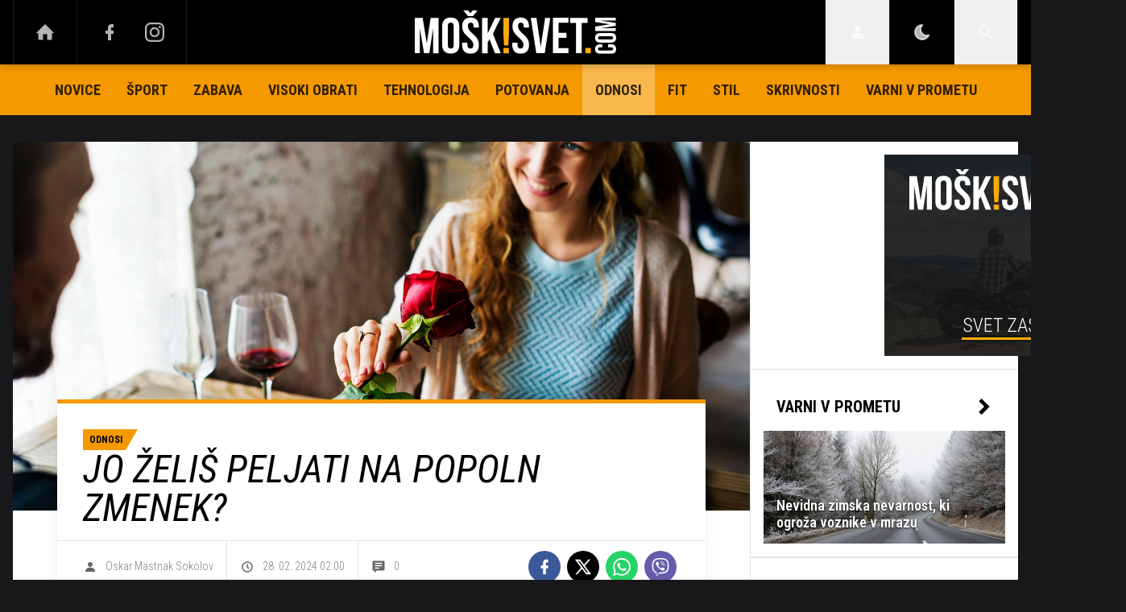

--- FILE ---
content_type: text/html; charset=UTF-8
request_url: https://www.moskisvet.com/erotika/odnosi/jo-zelis-peljati-na-popoln-zmenek.html
body_size: 27701
content:
<!doctype html><html lang=sl class=dark><meta charset=UTF-8><meta name=viewport content="width=device-width,initial-scale=1,maximum-scale=1"><meta http-equiv=X-UA-Compatible content="ie=edge"><title>Jo želiš peljati na popoln zmenek? | Moskisvet.com</title><meta name=description content="Fantje radi impresioniramo. Malokaj preseže navdušenje punce, ki smo jo peljali na najboljši zmenek v njenem življenju – in nam je to povedala neposredno ali pa hm, posredno. ;) Žal načrtovanje in izpeljava popolnega skupnega večera nista ravno mačji kašelj, na spletu pa je kup informacij, ki ali preprosto ne delujejo ali želijo prodati svojo storitev ali pa celo škodujejo naši zvezi. No, v uredništvu Moški svet smo staknili glave in pripravili nekaj trikov, ki delujejo – preizkušeno!"><script type=application/ld+json>{"@context":"https://schema.org","@type":"BreadcrumbList","itemListElement":[{"@type":"ListItem","position":1,"item":{"@type":"WebPage","name":"Naslovnica","@id":"https:\/\/www.moskisvet.com\/"}},{"@type":"ListItem","position":2,"item":{"@type":"WebPage","name":"Erotika","@id":"https:\/\/www.moskisvet.com\/erotika\/"}},{"@type":"ListItem","position":3,"item":{"@type":"WebPage","name":"Odnosi","@id":"https:\/\/www.moskisvet.com\/erotika\/odnosi\/"}},{"@type":"ListItem","position":4,"item":{"@type":"WebPage","name":"Jo želiš peljati na popoln zmenek?","@id":"https:\/\/www.moskisvet.com\/erotika\/odnosi\/jo-zelis-peljati-na-popoln-zmenek.html"}}]}</script><script type=application/ld+json>{"@context":"https://schema.org","@type":"WebPage","name":"Jo želiš peljati na popoln zmenek? | Moskisvet.com","description":"Fantje radi impresioniramo. Malokaj preseže navdušenje punce, ki smo jo peljali na najboljši zmenek v njenem življenju – in nam je to povedala neposredno ali pa hm, posredno. ;) Žal načrtovanje in izpeljava popolnega skupnega večera nista ravno mačji kašelj, na spletu pa je kup informacij, ki ali preprosto ne delujejo ali želijo prodati svojo storitev ali pa celo škodujejo naši zvezi. No, v uredništvu Moški svet smo staknili glave in pripravili nekaj trikov, ki delujejo – preizkušeno!","url":"https:\/\/www.moskisvet.com\/erotika\/odnosi\/jo-zelis-peljati-na-popoln-zmenek.html"}</script><script type=application/ld+json>{"@context":"https://schema.org","@type":"NewsArticle","headline":"Jo želiš peljati na popoln zmenek?","datePublished":"2024-02-28T02:00:00\u002b01:00","dateModified":"2024-02-28T02:00:06\u002b01:00","image":[{"@type":"ImageObject","url":"https:\/\/images.24ur.com\/media\/images\/original\/Mar2019\/41366cec92_62218088.jpg?v=b1b9\u0026fop=fp:0.52:0.46","width":2119,"height":1414},{"@type":"ImageObject","url":"https:\/\/images.24ur.com\/media\/images\/original\/Apr2019\/2aac748060_62227335.jpg?v=d41d","width":1920,"height":1280},{"@type":"ImageObject","url":"https:\/\/images.24ur.com\/media\/images\/original\/Feb2020\/67e777f453_62383176.jpg?v=d41d","width":2738,"height":1825}],"author":{"@type":"Person","name":"Oskar Mastnak Sokolov"},"articleBody":"Noče, da jo vprašašMoški smo logična bitja, ki probleme najraje rešujemo praktično in direktno. Ideja, da bi se lahko s punco usedli za pogajalsko mizo, povedali, kaj si želimo, in jo vprašali, kaj si želi ona v zameno, se zdi sanjska. Peljal te bom na zmenek po tvoji želji, ti pa mi boš dala nepozabno noč. Kdorkoli ima izkušnje z dekleti, ve, da to ne funkcionira.\u0026nbsp;Nekatere stvari moraš kot moški preprosto \u0022vedeti\u0022. Zakaj? Takšna je ženska narava in tvoja punca preprosto ne funkcionira tako kot tvoji moški kolegi. Ja, komunikacija je pomembna, ampak še bolj pomembni so tvoje opazovanje, sposobnost odločanja in intuicija.\u0026nbsp;Jo dovolj dobro poznaš, da boš znal sam izbrati pravi zmenek?Se boš na zmenku dejansko imel fino?Postavi se v vlogo punce. V redu, tvoj tip te je peljal na zmenek, ki si si ga želela, mogoče na ogled filma Barbie ali pa koncert najljubše pevke. Z izbiro si zadel, ampak tebe zadeva čisto nič ne zanima. Zdolgočaseno zehaš ob filmu ali pa se zmrduješ nad koncertom, ki te ne navdušuje. Bi se v vlogi svoje punce imel fino? Jasno, da ne! Tvoja energija, investiranost in zadovoljstvo med zmenkom bo za vajino zvezo veliko bolj pomembno od tega, ali si popolnoma zadel njene interese.\u0026nbsp;Tvoja punca zna verjetno dobro opazovati; če je jasno, da želiš delati uslugo, pri tem pa sam trpiš, to ni niti prijetno niti privlačno. Izberi torej aktivnost, ki bo prijetna tebi, in tvoje navdušenje in energija bosta zmenek spremenila v top izkušnjo za oba. Pazi samo, da pri izbiri aktivnosti, ki ti je všeč, ne greš predaleč. Kak zmenek v mehanični delavnici verjetno ne bo ravno uspešen, tudi če se boš ti najbolj zabaval. Če pa z nobeno izbiro aktivnosti, ki te veselijo, nikakor ne moreš osrečiti tudi svoje punce, pa morda nista kompatibilna – \u0027sorry\u0027!Naredi načrtVčasih je bolj od same vsebine zmenka pomembno to, da si ga organiziral. Sanje mnogih deklet so, da jim fant pove samo, kdaj jih bo pobral, celoten načrt pa pridno sestavi in zadrži zase. Če si imel srečo, so te tvoji starši v otroštvu kdaj sredi dneva prišli iskat v šolo ali vrtec in te vzeli na dopust.\u0026nbsp;Se spomniš, kako ekstatičen si bil – tudi če na koncu dopust ni bil nič posebnega? Poskusi poustvariti te otroške sanje; načrtuj zmenek, poberi punco in ji dovoli, da ji dela domišljija. Tudi če ne boš povsem zadel z vsebino zmenka, bo izkušnja nepozabna.","url":"https:\/\/www.moskisvet.com\/erotika\/odnosi\/jo-zelis-peljati-na-popoln-zmenek.html","mainEntityOfPage":{"@type":"WebPage","@id":"https:\/\/www.moskisvet.com"},"articleSection":"Odnosi","publisher":{"@type":"Organization","name":"Moskisvet.com","logo":{"@type":"ImageObject","url":"https://assets.24ur.si/logos/moskisvet.svg"}}}</script><meta name=referrer content="always"><link rel=icon type=image/x-icon href=/assets/favicons/favicon.ico><link rel=apple-touch-icon sizes=180x180 href=/assets/favicons/apple-touch-icon.png><link rel=icon type=image/png href=/assets/favicons/favicon-16x16.png sizes=16x16><link rel=icon type=image/png href=/assets/favicons/favicon-32x32.png sizes=32x32><link rel=manifest href=/assets/manifest.json><link rel=alternate type=application/rss+xml title="24ur.com RSS" href=https://www.24ur.com/rss><meta name=theme-color content="#ffffff"><meta name=onl:env content="prod"><meta name=onl:articleId content="4412156"><meta name=onl:sectionId content="30156"><meta name=onl:siteId content="30001"><meta name=onl:generatedAt content="22. 01. 2026 01.12"><meta name=onl:generatedIn content="58ms"><link rel=preconnect href=//gql.24ur.si><link rel=preconnect href=//ads.24ur.si><link rel=preconnect href=//images.24ur.com><link rel=preconnect href=//script.dotmetrics.net><meta property="fb:app_id" content="1460764134068269"><meta name=twitter:site content="https://twitter.com/Moskisvet"><meta name=twitter:card content="summary"><meta name=twitter:title content="Jo želiš peljati na popoln zmenek? | Moskisvet.com"><meta name="twitter: description" content="Fantje radi impresioniramo. Malokaj preseže navdušenje punce, ki smo jo peljali na najboljši zmenek v njenem življenju – in nam je to povedala neposredno ali pa hm, posredno. ;) Žal načrtovanje in izpeljava popolnega skupnega večera nista ravno mačji kašelj, na spletu pa je kup informacij, ki ali preprosto ne delujejo ali želijo prodati svojo storitev ali pa celo škodujejo naši zvezi. No, v uredništvu Moški svet smo staknili glave in pripravili nekaj trikov, ki delujejo – preizkušeno!"><meta name=twitter:image content="https://images.24ur.com/media/images/1024x576/Mar2019/41366cec92_62218088.jpg?v=b1b9&amp;fop=fp:0.52:0.46"><meta property="og:type" content="website"><meta property="og:title" content="Jo želiš peljati na popoln zmenek? | Moskisvet.com"><meta property="og:description" content="Fantje radi impresioniramo. Malokaj preseže navdušenje punce, ki smo jo peljali na najboljši zmenek v njenem življenju – in nam je to povedala neposredno ali pa hm, posredno. ;) Žal načrtovanje in izpeljava popolnega skupnega večera nista ravno mačji kašelj, na spletu pa je kup informacij, ki ali preprosto ne delujejo ali želijo prodati svojo storitev ali pa celo škodujejo naši zvezi. No, v uredništvu Moški svet smo staknili glave in pripravili nekaj trikov, ki delujejo – preizkušeno!"><meta property="og:image" content="https://images.24ur.com/media/images/1024x576/Mar2019/41366cec92_62218088.jpg?v=b1b9&amp;fop=fp:0.52:0.46"><meta property="og:url" content="https://www.moskisvet.com/erotika/odnosi/jo-zelis-peljati-na-popoln-zmenek.html"><link rel=dns-prefetch href=https://www.googletagmanager.com/><link href="https://www.googletagmanager.com/gtm.js?id=GTM-TDZSQHN" rel=preload as=script><link href="https://fonts.googleapis.com/css?family=Roboto+Condensed:400,700|Roboto+Slab:300,400,700&amp;subset=latin-ext" rel=stylesheet><link rel=canonical href=https://www.moskisvet.com/erotika/odnosi/jo-zelis-peljati-na-popoln-zmenek.html><link rel=stylesheet href='/assets/build/main-MQIRMSSZ.css?v=d4f4dddc'><style>.video-player,.hide-at-start,.comment-reply-form{display:none}.if-desktop{display:block}.if-mobile{display:none}.if-cookies-third,.if-cookies-no-third,.if-cookies-important,.if-cookies-no-important,.cookies,.cookies-settings{display:none}@media only screen and (max-width:1199px){.if-desktop{display:none}.if-mobile{display:block}#banner_30,#banner_69,#banner_50,#banner_51,#banner_79{display:none}}@media only screen and (min-width:1199px){#banner_95,#banner_96,#banner_97{display:none}}</style><script>window.config={env:"prod",site:"moskisvet",version:"1470",graphQL:"https://gqlc.24ur.com/v2",loginUrl:"https://prijava.24ur.com",websocketUrl:"wss://ws.24ur.com",adserverUrl:"https://ads.api.24ur.si",eventsUrl:"https://go-usertrack-importer.pub.24ur.si",siteId:parseInt("30001",10),sectionId:parseInt("30156",10),articleId:parseInt("4412156",10),categories:"erotic",adblockerVideoId:parseInt("62316503",10),showAds:"true"==="true",affiliates:{desktop:parseInt("90",10),mobile:parseInt("91",10)},colorScheme:window.matchMedia&&window.matchMedia("(prefers-color-scheme: dark)").matches?"dark":"light",country:"si",ads:{prerollUrl:"https://pubads.g.doubleclick.net/gampad/ads?iu=/23086084073/preroll_video&description_url=[placeholder]&tfcd=0&npa=0&sz=640x480&gdfp_req=1&unviewed_position_start=1&output=vast&env=vp&impl=s&correlator=",postrollUrl:"https://pubads.g.doubleclick.net/gampad/ads?iu=/23086084073/postroll_video&description_url=[placeholder]&tfcd=0&npa=0&sz=640x480&gdfp_req=1&unviewed_position_start=1&output=vast&env=vp&impl=s&correlator=",mobilePrerollUrl:"https://pubads.g.doubleclick.net/gampad/ads?iu=/23086084073/preroll_video&description_url=[placeholder]&tfcd=0&npa=0&sz=640x480&gdfp_req=1&unviewed_position_start=1&output=vast&env=vp&impl=s&correlator=",mobilePostrollUrl:"https://pubads.g.doubleclick.net/gampad/ads?iu=/23086084073/postroll_video&description_url=[placeholder]&tfcd=0&npa=0&sz=640x480&gdfp_req=1&unviewed_position_start=1&output=vast&env=vp&impl=s&correlator="}};var player=null;document.querySelector("html").classList.remove("light","dark"),document.querySelector("html").classList.add(localStorage.getItem("color_scheme")?localStorage.getItem("color_scheme"):window.config.colorScheme),window.addEventListener("pageshow",e=>document.querySelector("body").classList.remove("sidenav-open"),!1)</script><script>window.gdprAppliesGlobally=!1,function(){function e(t){if(!window.frames[t])if(document.body&&document.body.firstChild){var s=document.body,n=document.createElement("iframe");n.style.display="none",n.name=t,n.title=t,s.insertBefore(n,s.firstChild)}else setTimeout(function(){e(t)},5)}function t(e,t,n,s,o){function i(e,n,s,i){if(typeof s!="function")return;window[t]||(window[t]=[]);var a=!1;o&&(a=o(e,i,s)),a||window[t].push({command:e,version:n,callback:s,parameter:i})}i.stub=!0,i.stubVersion=2;function a(t){if(!window[e]||window[e].stub!==!0)return;if(!t.data)return;var o,i,a=typeof t.data=="string";try{i=a?JSON.parse(t.data):t.data}catch{return}i[n]&&(o=i[n],window[e](o.command,o.version,function(e,n){var i={};i[s]={returnValue:e,success:n,callId:o.callId},t.source&&t.source.postMessage(a?JSON.stringify(i):i,"*")},o.parameter))}typeof window[e]!="function"&&(window[e]=i,window.addEventListener?window.addEventListener("message",a,!1):window.attachEvent("onmessage",a))}t("__tcfapi","__tcfapiBuffer","__tcfapiCall","__tcfapiReturn"),e("__tcfapiLocator"),function(e,t){var n,s,o,i,a,c,l,d,r=document.createElement("link");r.rel="preconnect",r.as="script",i=document.createElement("link"),i.rel="dns-prefetch",i.as="script",a=document.createElement("link"),a.rel="preload",a.as="script",s=document.createElement("script"),s.id="spcloader",s.type="text/javascript",s.async=!0,s.charset="utf-8",o="https://sdk.privacy-center.org/"+e+"/loader.js?target_type=notice&target="+t,window.didomiConfig&&window.didomiConfig.user&&(c=window.didomiConfig.user,l=c.country,d=c.region,l&&(o=o+"&country="+l,d&&(o=o+"&region="+d))),r.href="https://sdk.privacy-center.org/",i.href="https://sdk.privacy-center.org/",a.href=o,s.src=o,n=document.getElementsByTagName("script")[0],n.parentNode.insertBefore(r,n),n.parentNode.insertBefore(i,n),n.parentNode.insertBefore(a,n),n.parentNode.insertBefore(s,n)}("f2cc396d-f44a-43c7-b6f3-77a972ecba79","wHxYEGW9")}(),window.didomiEventListeners=window.didomiEventListeners||[],window.didomiOnReady=window.didomiOnReady||[]</script><body class="user-unknown m-0 font-sans bg-gray-900 dark:bg-slate-950 scroll-up section-30156"><script>document.addEventListener("user",e=>{const t=e.detail;app.html.inject(".if-user-loggedin",t)})</script><header class="fixed inset-x-0 z-100"><div class="h-60 lg:h-80 relative bg-black z-100 drop-shadow-header"><div class="container flex justify-between h-full px-0 lg:px-16"><div class="hidden lg:flex basis-25p"><a href=/ class="header__icon border-x active:bg-white/10"><svg class="icon" width="24" height="24" id="Layer_1" data-name="Layer 1" xmlns="http://www.w3.org/2000/svg" xmlns:xlink="http://www.w3.org/1999/xlink" viewBox="0 0 32 32" aria-hidden="true"><title>icon-home</title><path d="M29.875 17.6h-2.675v9.6c0 0.712-0.31 1.6-1.6 1.6h-6.4v-9.6h-6.4v9.6h-6.4c-1.29 0-1.6-0.888-1.6-1.6v-9.6h-2.675c-0.957 0-0.752-0.518-0.096-1.197l12.838-12.851c0.312-0.323 0.722-0.483 1.133-0.499 0.411 0.016 0.821 0.174 1.133 0.499l12.837 12.85c0.658 0.68 0.862 1.198-0.094 1.198z"></path></svg>
</a><a aria-label=Facebook href=https://www.facebook.com/moskisvet target=_blank class="header__icon header__icon-noBg"><svg class="icon" width="24" height="24" id="Layer_1" data-name="Layer 1" xmlns="http://www.w3.org/2000/svg" xmlns:xlink="http://www.w3.org/1999/xlink" viewBox="0 0 24 24" aria-hidden="true"><title>icon-facebook</title><path d="M17 2v0 0 4h-2c-0.69 0-1 0.81-1 1.5v2.5h3v4h-3v8h-4v-8h-3v-4h3v-4c0-2.209 1.791-4 4-4v0h3z"></path></svg>
</a><a aria-label=Instagram href=https://www.instagram.com/moskisvet_com/ target=_blank class="header__icon border-r header__icon-noBg -ml-24"><svg class="icon" width="24" height="24" id="Layer_1" data-name="Layer 1" xmlns="http://www.w3.org/2000/svg" xmlns:xlink="http://www.w3.org/1999/xlink" viewBox="0 0 24 24" aria-hidden="true"><title>icon-instagram</title><path d="M12 2.163c3.204 0 3.584.012 4.85.07 3.252.148 4.771 1.691 4.919 4.919.058 1.265.069 1.645.069 4.849 0 3.205-.012 3.584-.069 4.849-.149 3.225-1.664 4.771-4.919 4.919-1.266.058-1.644.07-4.85.07-3.204 0-3.584-.012-4.849-.07-3.26-.149-4.771-1.699-4.919-4.92-.058-1.265-.07-1.644-.07-4.849 0-3.204.013-3.583.07-4.849.149-3.227 1.664-4.771 4.919-4.919 1.266-.057 1.645-.069 4.849-.069zm0-2.163c-3.259 0-3.667.014-4.947.072-4.358.2-6.78 2.618-6.98 6.98-.059 1.281-.073 1.689-.073 4.948 0 3.259.014 3.668.072 4.948.2 4.358 2.618 6.78 6.98 6.98 1.281.058 1.689.072 4.948.072 3.259 0 3.668-.014 4.948-.072 4.354-.2 6.782-2.618 6.979-6.98.059-1.28.073-1.689.073-4.948 0-3.259-.014-3.667-.072-4.947-.196-4.354-2.617-6.78-6.979-6.98-1.281-.059-1.69-.073-4.949-.073zm0 5.838c-3.403 0-6.162 2.759-6.162 6.162s2.759 6.163 6.162 6.163 6.162-2.759 6.162-6.163c0-3.403-2.759-6.162-6.162-6.162zm0 10.162c-2.209 0-4-1.79-4-4 0-2.209 1.791-4 4-4s4 1.791 4 4c0 2.21-1.791 4-4 4zm6.406-11.845c-.796 0-1.441.645-1.441 1.44s.645 1.44 1.441 1.44c.795 0 1.439-.645 1.439-1.44s-.644-1.44-1.439-1.44z"/></svg></a></div><button aria-label=Open class="flex lg:hidden h-full basis-25p" onclick='return app.html.toggleClass("body","sidenav-open"),!1'><div class="flex justify-center items-center border-r border-white/10 active:bg-white/20 h-full"><div class=hamburger><span></span>
<span></span>
<span></span></div></div></button>
<a class="rel-center basis-50p" href=/><img class="w-150 lg:w-250 h-auto" src=/assets/img/logo-default.svg alt=Moskisvet.com></a><div class="flex basis-25p justify-end"><div id=menu_login class="hidden lg:flex header__icon border-l"><div class="hide-at-start if-user-loggedin rel-center"><div class="h-80 flex justify-center items-center overflow-hidden cursor-pointer w-full"><img class="w-34 h-34 rounded-full" data-field=avatar></div><div class="dropdown hidden opacity-0"><span class=dropdown__username data-field=nickname></span>
<button aria-label=Settings onclick='return app.user.goLogin("/nastavitve"),!1' class=dropdown__link><svg class="icon mr-8" width="18" height="18" id="Layer_1" data-name="Layer 1" xmlns="http://www.w3.org/2000/svg" xmlns:xlink="http://www.w3.org/1999/xlink" viewBox="0 0 24 24" aria-hidden="true"><title>icon-cog</title><path d="M22,14 L19.739,14 C19.498,14.931 19.1,15.798 18.565,16.564 L20,18 L18,20 L16.565,18.564 C15.797,19.099 14.932,19.498 14,19.738 L14,22 L10,22 L10,19.738 C9.069,19.498 8.203,19.099 7.436,18.564 L6,20 L4,18 L5.436,16.564 C4.901,15.799 4.502,14.932 4.262,14 L2,14 L2,10 L4.262,10 C4.502,9.068 4.9,8.202 5.436,7.436 L4,6 L6,4 L7.436,5.436 C8.202,4.9 9.068,4.502 10,4.262 L10,2 L14,2 L14,4.261 C14.932,4.502 15.797,4.9 16.565,5.435 L18,3.999 L20,5.999 L18.564,7.436 C19.099,8.202 19.498,9.069 19.738,10 L22,10 L22,14 Z M12,17 C14.7614237,17 17,14.7614237 17,12 C17,9.23857625 14.7614237,7 12,7 C9.23857625,7 7,9.23857625 7,12 C7,14.7614237 9.23857625,17 12,17 Z"></path></svg>Nastavitve</button>
<button aria-label=Logout class=dropdown__link onclick="return app.user.logout(),!1"><svg class="icon mr-8" width="18" height="18" id="Layer_1" data-name="Layer 1" xmlns="http://www.w3.org/2000/svg" xmlns:xlink="http://www.w3.org/1999/xlink" viewBox="0 0 24 24" aria-hidden="true"><title>icon-logout</title><path d="M18,22H7c-1.103,0-2-0.897-2-2v-3h2v3h11V4H7v3H5V4c0-1.102,0.897-2,2-2h11c1.103,0,2,0.898,2,2 v16C20,21.103,19.103,22,18,22z" /> <polygon points="11.707,7.292 10.293,8.708 12.59,11 4,11 4,13 12.582,13 10.292,15.294 11.708,16.706 16.414,11.991" /></svg> Odjava</button></div></div><div class="hide-at-start if-user-loggedout rel-center"><button aria-label=Login class="rel-center text-white-70 hover:text-white transition-300" onclick="return app.user.goLogin(),!1">
<svg class="icon" width="24" height="24" id="Layer_1" data-name="Layer 1" xmlns="http://www.w3.org/2000/svg" xmlns:xlink="http://www.w3.org/1999/xlink" viewBox="0 0 24 24" aria-hidden="true"><title>icon-user</title><path d="M12.002 12.006c2.206 0 4-1.795 4-4s-1.794-4-4-4c-2.206 0-4 1.795-4 4s1.795 4 4 4z"></path> <path class="path2" d="M12.002 13.006c-4.71 0-8 2.467-8 6v1h16v-1c0-3.533-3.289-6-8-6z"></path></svg></button></div></div><script>document.addEventListener("click",function(e){const t=app.html.q("#menu_login").contains(e.target);t?app.html.toggleClasses("#menu_login","menu_login_open"):app.html.removeClass("#menu_login","menu_login_open")})</script><div class="hidden lg:flex header__icon border-l"><div onclick='return app.user.colorScheme("dark"),!1' title="Temni način" class="w-full h-full justify-center items-center dark:hidden flex cursor-pointer"><svg class="icon" width="24" height="24" stroke="currentColor" fill="none" stroke-width="2" viewBox="0 0 24 24" stroke-linecap="round" stroke-linejoin="round" height="200px" width="200px" xmlns="http://www.w3.org/2000/svg"><path stroke="none" d="M0 0h24v24H0z" fill="none"></path><path d="M12 3c.132 0 .263 0 .393 0a7.5 7.5 0 0 0 7.92 12.446a9 9 0 1 1 -8.313 -12.454z"></path></svg></div><div onclick='return app.user.colorScheme("light"),!1' title="Svetli način" class="w-full h-full justify-center items-center dark:flex hidden cursor-pointer"><svg class="icon" width="24" height="24" stroke="currentColor" fill="none" stroke-width="2" viewBox="0 0 24 24" stroke-linecap="round" stroke-linejoin="round" height="200px" width="200px" xmlns="http://www.w3.org/2000/svg"><path stroke="none" d="M0 0h24v24H0z" fill="none"></path><path d="M12 12m-4 0a4 4 0 1 0 8 0a4 4 0 1 0 -8 0"></path><path d="M3 12h1m8 -9v1m8 8h1m-9 8v1m-6.4 -15.4l.7 .7m12.1 -.7l-.7 .7m0 11.4l.7 .7m-12.1 -.7l-.7 .7"></path></svg></div></div><div id=menu_search class="header__icon border-x"><button aria-label=Search class=rel-center id=searchBtn onclick='app.html.addClass("body","search-opened"),app.html.setFocus("#menu_search_modal input")'>
<svg class="icon" width="24" height="24" id="Layer_1" data-name="Layer 1" xmlns="http://www.w3.org/2000/svg" xmlns:xlink="http://www.w3.org/1999/xlink" viewBox="0 0 24 24" aria-hidden="true"><title>icon-search-temp</title><path d="M15.6,14c0.3-0.4,0.5-0.8,0.7-1.3c1.5-3.5-0.2-7.6-3.7-9.1C11.8,3.2,10.9,3,9.9,3C6.6,3,3.7,5.3,3.1,8.6s1.1,6.5,4.1,7.8 c2.4,1,5,0.6,6.9-0.8l5.4,5.4l1.6-1.6L15.6,14z M9.9,5.2c2.6,0,4.8,2.1,4.8,4.8c0,2.6-2.1,4.8-4.8,4.8S5.2,12.6,5.2,10 C5.2,7.3,7.3,5.2,9.9,5.2z"></path></svg></button></div></div></div></div><div class=submenu><div class="px-16 pt-32 pb-16 lg:hidden"><div class="hide-at-start if-user-loggedout flex flex-col"><div class="flex flex-row items-center py-16" onclick="return app.user.goLogin(),!1"><img src=/assets/img/avatar.png class="w-38 h-38 rounded-full overflow-hidden mr-16">
<span class="text-16 text-white">Še nimaš računa?</span></div><a href=# onclick="return app.user.goLogin(),!1" class="button button-primary text-black w-full">Prijavi se</a></div><div class="hide-at-start if-user-loggedin flex flex-col"><div class="flex items-center mb-16"><img class="w-38 h-38 rounded-full mr-8" data-field=avatar>
<span class="text-white truncate" data-field=nickname></span></div><a href=# onclick='return app.user.goLogin("/nastavitve"),!1' class="button button-primary mb-8"><span class="text-black/60 dark:text-black/60"><svg class="icon" width="18" height="18" id="Layer_1" data-name="Layer 1" xmlns="http://www.w3.org/2000/svg" xmlns:xlink="http://www.w3.org/1999/xlink" viewBox="0 0 24 24" aria-hidden="true"><title>icon-cog</title><path d="M22,14 L19.739,14 C19.498,14.931 19.1,15.798 18.565,16.564 L20,18 L18,20 L16.565,18.564 C15.797,19.099 14.932,19.498 14,19.738 L14,22 L10,22 L10,19.738 C9.069,19.498 8.203,19.099 7.436,18.564 L6,20 L4,18 L5.436,16.564 C4.901,15.799 4.502,14.932 4.262,14 L2,14 L2,10 L4.262,10 C4.502,9.068 4.9,8.202 5.436,7.436 L4,6 L6,4 L7.436,5.436 C8.202,4.9 9.068,4.502 10,4.262 L10,2 L14,2 L14,4.261 C14.932,4.502 15.797,4.9 16.565,5.435 L18,3.999 L20,5.999 L18.564,7.436 C19.099,8.202 19.498,9.069 19.738,10 L22,10 L22,14 Z M12,17 C14.7614237,17 17,14.7614237 17,12 C17,9.23857625 14.7614237,7 12,7 C9.23857625,7 7,9.23857625 7,12 C7,14.7614237 9.23857625,17 12,17 Z"></path></svg></span>
<span class=ml-8>Nastavitve</span>
</a><a href=# onclick="return app.user.logout(),!1" class="button button-primary if-user-loggedin"><span class="text-black/60 dark:text-black/60"><svg class="icon" width="18" height="18" id="Layer_1" data-name="Layer 1" xmlns="http://www.w3.org/2000/svg" xmlns:xlink="http://www.w3.org/1999/xlink" viewBox="0 0 24 24" aria-hidden="true"><title>icon-logout</title><path d="M18,22H7c-1.103,0-2-0.897-2-2v-3h2v3h11V4H7v3H5V4c0-1.102,0.897-2,2-2h11c1.103,0,2,0.898,2,2 v16C20,21.103,19.103,22,18,22z" /> <polygon points="11.707,7.292 10.293,8.708 12.59,11 4,11 4,13 12.582,13 10.292,15.294 11.708,16.706 16.414,11.991" /></svg></span>
<span class=ml-8>Odjava</span></a></div><div class="flex flex-col mt-8"><a href=# onclick='return app.user.colorScheme("dark"),!1' class="dark:hidden button button-primary mb-8 text-black"><span class="text-black/60 dark:text-black/60"><svg class="icon" width="18" height="18" stroke="currentColor" fill="none" stroke-width="2" viewBox="0 0 24 24" stroke-linecap="round" stroke-linejoin="round" height="200px" width="200px" xmlns="http://www.w3.org/2000/svg"><path stroke="none" d="M0 0h24v24H0z" fill="none"></path><path d="M12 3c.132 0 .263 0 .393 0a7.5 7.5 0 0 0 7.92 12.446a9 9 0 1 1 -8.313 -12.454z"></path></svg></span>
<span class=ml-8>Temni način</span>
</a><a href=# onclick='return app.user.colorScheme("light"),!1' class="hidden dark:flex button button-primary mb-8 text-black"><span class="text-black/60 dark:text-black/60"><svg class="icon" width="18" height="18" stroke="currentColor" fill="none" stroke-width="2" viewBox="0 0 24 24" stroke-linecap="round" stroke-linejoin="round" height="200px" width="200px" xmlns="http://www.w3.org/2000/svg"><path stroke="none" d="M0 0h24v24H0z" fill="none"></path><path d="M12 12m-4 0a4 4 0 1 0 8 0a4 4 0 1 0 -8 0"></path><path d="M3 12h1m8 -9v1m8 8h1m-9 8v1m-6.4 -15.4l.7 .7m12.1 -.7l-.7 .7m0 11.4l.7 .7m-12.1 -.7l-.7 .7"></path></svg></span>
<span class=ml-8>Svetli način</span></a></div></div><div class="header__item lg:hidden"><a href=/ class=header__link>DOMOV</a></div><div class="flex-col lg:flex-row mx-auto flex"><div class=header__item id=menuitem_30119><a class=header__link href=/novice target=_self>Novice</a></div><div class=header__item id=menuitem_30140><a class=header__link href=/sport target=_self>Šport</a><div class=header__link-sub style=max-height:auto><a href=/sport/borilni-sporti target=_self>Borilni športi</a>
<a href=/sport/sporti-z-zogo target=_self>Športi z žogo</a>
<a href=/sport/kolesarstvo target=_self>Kolesarstvo</a></div></div><div class=header__item id=menuitem_30145><a class=header__link href=/zabava target=_self>Zabava</a><div class=header__link-sub style=max-height:auto><a href=/zabava/film-tv target=_self>Film in TV</a>
<a href=/zabava/glasba target=_self>Glasba</a>
<a href=/zabava/intervju target=_self>Intervju</a></div></div><div class=header__item id=menuitem_30103><a class=header__link href=/visoki_obrati target=_self>Visoki obrati</a></div><div class=header__item id=menuitem_30120><a class=header__link href=/tehnologija target=_self>Tehnologija</a><div class=header__link-sub style=max-height:auto><a href=/tehnologija/naprave-aplikacije target=_self>Naprave in aplikacije</a>
<a href=/tehnologija/znanost target=_self>Znanost</a></div></div><div class=header__item id=menuitem_30172><a class=header__link href=/potovanja target=_self>Potovanja</a><div class=header__link-sub style=max-height:auto><a href=/potovanja/slovenija target=_self>Slovenija</a>
<a href=/potovanja/svet target=_self>Svet</a></div></div><div class=header__item id=menuitem_30156><a class="header__link header__link--active" href=/erotika/odnosi target=_self>Odnosi</a></div><div class=header__item id=menuitem_30158><a class=header__link href=/fit target=_self>Fit</a><div class=header__link-sub style=max-height:auto><a href=/fit/telovadba target=_self>Telovadba</a>
<a href=/fit/prehrana target=_self>Prehrana</a>
<a href=/fit/zdravje target=_self>Zdravje</a></div></div><div class=header__item id=menuitem_30105><a class=header__link href=/stil target=_self>Stil</a></div><div class=header__item id=menuitem_30161><a class=header__link href=/skrivnosti target=_self>Skrivnosti</a><div class=header__link-sub style=max-height:auto><a href=/skrivnosti/kriminalne-zgodbe target=_self>Kriminalne zgodbe</a>
<a href=/skrivnosti/vesolje target=_self>Vesolje</a></div></div><div class=header__item id=menuitem_30179><a class=header__link href=/varni-v-prometu target=_self>Varni v prometu</a></div></div></div><div id=menu_search_modal class="menu-search-modal hide-at-start searchM"><div class="container h-100vh flex justify-center items-center searchM__wrapper"><div class="absolute right-0 top-0 w-80 h-80 flex justify-center items-center cursor-pointer" onclick='app.html.removeClass("body","search-opened")'><svg class="icon text-white" width="24" height="24" id="Layer_1" data-name="Layer 1" xmlns="http://www.w3.org/2000/svg" xmlns:xlink="http://www.w3.org/1999/xlink" viewBox="0 0 24 24" aria-hidden="true"><title>cross</title><path d="M21.456 5.414l-2.829-2.828-6.585 6.586-6.586-6.586-2.829 2.828 6.586 6.586-6.586 6.586 2.829 2.828 6.586-6.586 6.585 6.586 2.829-2.828-6.586-6.586z"></path></svg></div><div class=searchM__field><form action=/iskanje class=searchM__form><button class="absolute right-0 inset-y-0 w-80 flex justify-center items-center">
<svg class="icon text-white" width="24" height="24" id="Layer_1" data-name="Layer 1" xmlns="http://www.w3.org/2000/svg" xmlns:xlink="http://www.w3.org/1999/xlink" viewBox="0 0 24 24" aria-hidden="true"><title>icon-search-temp</title><path d="M15.6,14c0.3-0.4,0.5-0.8,0.7-1.3c1.5-3.5-0.2-7.6-3.7-9.1C11.8,3.2,10.9,3,9.9,3C6.6,3,3.7,5.3,3.1,8.6s1.1,6.5,4.1,7.8 c2.4,1,5,0.6,6.9-0.8l5.4,5.4l1.6-1.6L15.6,14z M9.9,5.2c2.6,0,4.8,2.1,4.8,4.8c0,2.6-2.1,4.8-4.8,4.8S5.2,12.6,5.2,10 C5.2,7.3,7.3,5.2,9.9,5.2z"></path></svg>
</button>
<input type=search id=searchInputMenu name=q aria-label="Vnesite iskalni niz" autofocus class="searchM__input bg-white" spellcheck=false inputmode=search>
<label for=searchInputMenu class=text-black>Vnesite iskalni niz</label></form></div></div></div></header><div class="relative takeover-base"><div class="container pt-80 lg:pt-160 container-sn"><div class=banner__billboard><div class=banner><div class="relative hidden lg:flex items-center justify-center"><div id=div-gpt-ad-1746792614019-0 class="z-20 relative flex items-center justify-center"></div></div></div></div><div class="box flex flex-col mb-32"><div class="flex wrap flex-col xl:flex-row border-b border-black/10 mb-16"><article class="main md:border-r border-solid border-black/10 dark:border-white/10"><div><div class="w-full relative pb-50p overflow-hidden"><picture class=media-object tabindex=0><source media="(min-width: 1200px)" srcset="https://images.24ur.com/media/images/1820x938/Mar2019/41366cec92_62218088.jpg?v=b1b9&amp;fop=fp:0.52:0.46"><source media="(min-width: 1024px)" srcset="https://images.24ur.com/media/images/1168x515/Mar2019/41366cec92_62218088.jpg?v=b1b9&amp;fop=fp:0.52:0.46"><source media="(min-width: 640px)" srcset="https://images.24ur.com/media/images/768x395/Mar2019/41366cec92_62218088.jpg?v=b1b9&amp;fop=fp:0.52:0.46"><source srcset="https://images.24ur.com/media/images/618x317/Mar2019/41366cec92_62218088.jpg?v=b1b9&amp;fop=fp:0.52:0.46"><img alt=Zmenek src="https://images.24ur.com/media/images/598x440/Mar2019/41366cec92_62218088.jpg?v=b1b9&amp;fop=fp:0.52:0.46" class=w-full></picture></div></div><div class="p-16 md:p-32 mx-0 md:mx-55 -mt-15p relative bg-white dark:bg-slate-800 border-t-5 border-primary shadow-lg"><div class="flex flex-col w-full"><div class="flex flex-col gap-4 mb-16"><div class="flex flex-row"><span class="label label-primary relative">Odnosi</span></div><h1 class="uppercase text-3xl md:text-5xl font-base italic text-black dark:text-white">Jo želiš peljati na popoln zmenek?</h1></div><div class="flex flex-col md:flex-row justify-between border-t border-b border-black/10 dark:border-white/10 md:px-32 -mx-16 md:-mx-32 mb-24"><div class="flex flex-row justify-center border-b border-black/10 dark:border-white/10 md:border-none"><div class="flex flex-row items-center pr-16 border-r border-black/10 dark:border-white/10"><div class="text-black/60 dark:text-white/60 h-63 flex items-center justify-center mr-10"><svg class="icon" width="18" height="18" id="Layer_1" data-name="Layer 1" xmlns="http://www.w3.org/2000/svg" xmlns:xlink="http://www.w3.org/1999/xlink" viewBox="0 0 24 24" aria-hidden="true"><title>icon-user</title><path d="M12.002 12.006c2.206 0 4-1.795 4-4s-1.794-4-4-4c-2.206 0-4 1.795-4 4s1.795 4 4 4z"></path> <path class="path2" d="M12.002 13.006c-4.71 0-8 2.467-8 6v1h16v-1c0-3.533-3.289-6-8-6z"></path></svg></div><span class="text-14 text-black/50 dark:text-white/50 font-light"><a href=/avtor/Oskar%20Mastnak%20Sokolov class="text-black/50 dark:text-white/50">Oskar Mastnak Sokolov</a></span></div><div class="flex flex-row items-center px-16 border-r border-black/10 dark:border-white/10"><div class="text-black/60 dark:text-white/60 h-63 flex items-center justify-center mr-10"><svg class="icon" width="18" height="18" id="Layer_1" data-name="Layer 1" xmlns="http://www.w3.org/2000/svg" xmlns:xlink="http://www.w3.org/1999/xlink" viewBox="0 0 24 24" aria-hidden="true"><title>icon-clock</title><path d="M12,3c-5,0-9,4-9,9s4,9,9,9s9-4,9-9S17,3,12,3z M12,19c-3.9,0-7-3.1-7-7s3.1-7,7-7s7,3.1,7,7S15.9,19,12,19z" /> <path d="M13,7h-2v5c0,0.3,0.1,0.5,0.3,0.7l3,3l1.4-1.4L13,11.6V7z" /></svg></div><span class="text-14 text-black/50 dark:text-white/50 font-light">28. 02. 2024 02.00</span></div><a href=#comments class="flex flex-row items-center px-16 cursor-pointer"><div class="text-black/60 dark:text-white/60 h-63 flex items-center justify-center mr-10"><svg class="icon" width="18" height="18" id="Layer_1" data-name="Layer 1" xmlns="http://www.w3.org/2000/svg" xmlns:xlink="http://www.w3.org/1999/xlink" viewBox="0 0 24 24" aria-hidden="true"><title>icon-chat-bubble-square-4</title><path d="M19.998 2h-16c-1.104 0-2 0.895-2 2v12c0 1.104 0.896 2 2 2h1v4l4-4h10.999c1.105 0 2-0.896 2-2v-12c0.001-1.105-0.894-2-1.999-2zM12.998 15h-7v-2h7v2zM17.998 11h-12v-2h12v2zM17.998 7h-12v-2h12v2z"></path></svg></div><span class="text-14 text-black/50 dark:text-white/50 font-light">0</span></a></div><div class="flex flex-row items-center justify-center md:justify-start p-16 md:p-0" id=article-share-top><a href="https://www.facebook.com/dialog/feed?app_id=1460764134068269&link=https%3a%2f%2fwww.moskisvet.com%2ferotika%2fodnosi%2fjo-zelis-peljati-na-popoln-zmenek.html&picture=https%3a%2f%2fimages.24ur.com%2fmedia%2fimages%2f1024x576%2fMar2019%2f41366cec92_62218088.jpg%3fv%3db1b9%26fop%3dfp%3a0.52%3a0.46&name=Jo%20%c5%beeli%c5%a1%20peljati%20na%20popoln%20zmenek%3f&caption=Moskisvet.com&description=Fantje%20radi%20impresioniramo.%20Malokaj%20prese%c5%bee%20navdu%c5%a1enje%20punce%2c%20ki%20smo%20jo%20peljali%20na%20najbolj%c5%a1i%20zmenek%20v%20njenem%20%c5%beivljenju%20%e2%80%93%20in%20nam%20je%20to%20povedala%20neposredno%20ali%20pa%20hm%2c%20posredno.%20%3b%29%20%c5%bdal%20na%c4%8drtovanje%20in%20izpeljava%20popolnega%20skupnega%20ve%c4%8dera%20nista%20ravno%20ma%c4%8dji%20ka%c5%a1elj%2c%20na%20spletu%20pa%20je%20kup%20informacij%2c%20ki%20ali%20preprosto%20ne%20delujejo%20ali%20%c5%beelijo%20prodati%20svojo%20storitev%20ali%20pa%20celo%20%c5%a1kodujejo%20na%c5%a1i%20zvezi.%20No%2c%20v%20uredni%c5%a1tvu%20Mo%c5%a1ki%20svet%20smo%20staknili%20glave%20in%20pripravili%20nekaj%20trikov%2c%20ki%20delujejo%20%e2%80%93%20preizku%c5%a1eno%21&redirect_uri=https%3a%2f%2fwww.moskisvet.com%2ferotika%2fodnosi%2fjo-zelis-peljati-na-popoln-zmenek.html&display=popup" target=_blank class="bg-brand-facebook w-40 h-40 mx-4 block rounded-full flex items-center justify-center text-white hover:text-white cursor-pointer" aria-label=Facebook><svg class="icon" width="22" height="22" id="Layer_1" data-name="Layer 1" xmlns="http://www.w3.org/2000/svg" xmlns:xlink="http://www.w3.org/1999/xlink" viewBox="0 0 24 24" aria-hidden="true"><title>icon-facebook</title><path d="M17 2v0 0 4h-2c-0.69 0-1 0.81-1 1.5v2.5h3v4h-3v8h-4v-8h-3v-4h3v-4c0-2.209 1.791-4 4-4v0h3z"></path></svg>
</a><a href="https://twitter.com/intent/tweet?text=Jo%20%c5%beeli%c5%a1%20peljati%20na%20popoln%20zmenek%3f%20https%3a%2f%2fwww.moskisvet.com%2ferotika%2fodnosi%2fjo-zelis-peljati-na-popoln-zmenek.html" target=_blank class="bg-black w-40 h-40 mx-4 block rounded-full flex items-center justify-center text-white hover:text-white cursor-pointer" aria-label=Twitter><svg class="icon" width="22" height="22" stroke="currentColor" fill="currentColor" stroke-width="0" viewBox="0 0 24 24" height="1em" width="1em" xmlns="http://www.w3.org/2000/svg"><path d="M8 2H1L9.26086 13.0145L1.44995 21.9999H4.09998L10.4883 14.651L16 22H23L14.3917 10.5223L21.8001 2H19.1501L13.1643 8.88578L8 2ZM17 20L5 4H7L19 20H17Z"></path></svg>
</a><a href="whatsapp://send?text=Jo%20%c5%beeli%c5%a1%20peljati%20na%20popoln%20zmenek%3f%20https%3a%2f%2fwww.moskisvet.com%2ferotika%2fodnosi%2fjo-zelis-peljati-na-popoln-zmenek.html" target=_blank class="bg-brand-whatsapp w-40 h-40 mx-4 block rounded-full flex items-center justify-center text-white hover:text-white cursor-pointer"><svg class="icon" width="22" height="22" stroke="currentColor" fill="currentColor" stroke-width="0" viewBox="0 0 16 16" height="1em" width="1em" xmlns="http://www.w3.org/2000/svg"><path d="M13.601 2.326A7.854 7.854 0 0 0 7.994 0C3.627 0 .068 3.558.064 7.926c0 1.399.366 2.76 1.057 3.965L0 16l4.204-1.102a7.933 7.933 0 0 0 3.79.965h.004c4.368 0 7.926-3.558 7.93-7.93A7.898 7.898 0 0 0 13.6 2.326zM7.994 14.521a6.573 6.573 0 0 1-3.356-.92l-.24-.144-2.494.654.666-2.433-.156-.251a6.56 6.56 0 0 1-1.007-3.505c0-3.626 2.957-6.584 6.591-6.584a6.56 6.56 0 0 1 4.66 1.931 6.557 6.557 0 0 1 1.928 4.66c-.004 3.639-2.961 6.592-6.592 6.592zm3.615-4.934c-.197-.099-1.17-.578-1.353-.646-.182-.065-.315-.099-.445.099-.133.197-.513.646-.627.775-.114.133-.232.148-.43.05-.197-.1-.836-.308-1.592-.985-.59-.525-.985-1.175-1.103-1.372-.114-.198-.011-.304.088-.403.087-.088.197-.232.296-.346.1-.114.133-.198.198-.33.065-.134.034-.248-.015-.347-.05-.099-.445-1.076-.612-1.47-.16-.389-.323-.335-.445-.34-.114-.007-.247-.007-.38-.007a.729.729 0 0 0-.529.247c-.182.198-.691.677-.691 1.654 0 .977.71 1.916.81 2.049.098.133 1.394 2.132 3.383 2.992.47.205.84.326 1.129.418.475.152.904.129 1.246.08.38-.058 1.171-.48 1.338-.943.164-.464.164-.86.114-.943-.049-.084-.182-.133-.38-.232z"></path></svg>
</a><a href="viber://forward?text=Jo%20%c5%beeli%c5%a1%20peljati%20na%20popoln%20zmenek%3f%20https%3a%2f%2fwww.moskisvet.com%2ferotika%2fodnosi%2fjo-zelis-peljati-na-popoln-zmenek.html" target=_blank class="bg-brand-viber w-40 h-40 mx-4 block rounded-full flex items-center justify-center text-white hover:text-white cursor-pointer"><svg class="icon" width="22" height="22" stroke="currentColor" fill="currentColor" stroke-width="0" role="img" viewBox="0 0 24 24" height="1em" width="1em" xmlns="http://www.w3.org/2000/svg"><title></title><path d="M11.4 0C9.473.028 5.333.344 3.02 2.467 1.302 4.187.696 6.7.633 9.817.57 12.933.488 18.776 6.12 20.36h.003l-.004 2.416s-.037.977.61 1.177c.777.242 1.234-.5 1.98-1.302.407-.44.972-1.084 1.397-1.58 3.85.326 6.812-.416 7.15-.525.776-.252 5.176-.816 5.892-6.657.74-6.02-.36-9.83-2.34-11.546-.596-.55-3.006-2.3-8.375-2.323 0 0-.395-.025-1.037-.017zm.058 1.693c.545-.004.88.017.88.017 4.542.02 6.717 1.388 7.222 1.846 1.675 1.435 2.53 4.868 1.906 9.897v.002c-.604 4.878-4.174 5.184-4.832 5.395-.28.09-2.882.737-6.153.524 0 0-2.436 2.94-3.197 3.704-.12.12-.26.167-.352.144-.13-.033-.166-.188-.165-.414l.02-4.018c-4.762-1.32-4.485-6.292-4.43-8.895.054-2.604.543-4.738 1.996-6.173 1.96-1.773 5.474-2.018 7.11-2.03zm.38 2.602c-.167 0-.303.135-.304.302 0 .167.133.303.3.305 1.624.01 2.946.537 4.028 1.592 1.073 1.046 1.62 2.468 1.633 4.334.002.167.14.3.307.3.166-.002.3-.138.3-.304-.014-1.984-.618-3.596-1.816-4.764-1.19-1.16-2.692-1.753-4.447-1.765zm-3.96.695c-.19-.032-.4.005-.616.117l-.01.002c-.43.247-.816.562-1.146.932-.002.004-.006.004-.008.008-.267.323-.42.638-.46.948-.008.046-.01.093-.007.14 0 .136.022.27.065.4l.013.01c.135.48.473 1.276 1.205 2.604.42.768.903 1.5 1.446 2.186.27.344.56.673.87.984l.132.132c.31.308.64.6.984.87.686.543 1.418 1.027 2.186 1.447 1.328.733 2.126 1.07 2.604 1.206l.01.014c.13.042.265.064.402.063.046.002.092 0 .138-.008.31-.036.627-.19.948-.46.004 0 .003-.002.008-.005.37-.33.683-.72.93-1.148l.003-.01c.225-.432.15-.842-.18-1.12-.004 0-.698-.58-1.037-.83-.36-.255-.73-.492-1.113-.71-.51-.285-1.032-.106-1.248.174l-.447.564c-.23.283-.657.246-.657.246-3.12-.796-3.955-3.955-3.955-3.955s-.037-.426.248-.656l.563-.448c.277-.215.456-.737.17-1.248-.217-.383-.454-.756-.71-1.115-.25-.34-.826-1.033-.83-1.035-.137-.165-.31-.265-.502-.297zm4.49.88c-.158.002-.29.124-.3.282-.01.167.115.312.282.324 1.16.085 2.017.466 2.645 1.15.63.688.93 1.524.906 2.57-.002.168.13.306.3.31.166.003.305-.13.31-.297.025-1.175-.334-2.193-1.067-2.994-.74-.81-1.777-1.253-3.05-1.346h-.024zm.463 1.63c-.16.002-.29.127-.3.287-.008.167.12.31.288.32.523.028.875.175 1.113.422.24.245.388.62.416 1.164.01.167.15.295.318.287.167-.008.295-.15.287-.317-.03-.644-.215-1.178-.58-1.557-.367-.378-.893-.574-1.52-.607h-.018z"></path></svg></a></div></div></div><div class=mb-16><p class="text-22 font-bold font-serif text-black dark:text-white leading-loose">Fantje radi impresioniramo. Malokaj preseže navdušenje punce, ki smo jo peljali na najboljši zmenek v njenem življenju – in nam je to povedala neposredno ali pa hm, posredno. ;) Žal načrtovanje in izpeljava popolnega skupnega večera nista ravno mačji kašelj, na spletu pa je kup informacij, ki ali preprosto ne delujejo ali želijo prodati svojo storitev ali pa celo škodujejo naši zvezi. No, v uredništvu Moški svet smo staknili glave in pripravili nekaj trikov, ki delujejo – preizkušeno!</div><div class=banner><div class="bannerA_placeholder relative hidden lg:flex items-center justify-center" style=height:90px><div id=div-gpt-ad-1746792456551-0 class="z-20 relative flex items-center justify-center"></div></div></div><div class="block md:hidden"><div class=banner><div id=div-gpt-ad-1746793237646-0 class="z-20 relative flex items-center justify-center"></div></div></div><div class=article__body><div id=article-body><div class=contextual><p><strong>Noče, da jo vprašaš</strong><p>Moški smo logična bitja, ki probleme najraje rešujemo praktično in direktno. Ideja, da bi se lahko s punco usedli za pogajalsko mizo, povedali, kaj si želimo, in jo vprašali, kaj si želi ona v zameno, se zdi sanjska. Peljal te bom na zmenek po tvoji želji, ti pa mi boš dala nepozabno noč. Kdorkoli ima izkušnje z dekleti, ve, da to ne funkcionira.&nbsp;<p>Nekatere stvari moraš kot moški preprosto "vedeti". Zakaj? Takšna je ženska narava in tvoja punca preprosto ne funkcionira tako kot tvoji moški kolegi. Ja, komunikacija je pomembna, ampak še bolj pomembni so tvoje opazovanje, sposobnost odločanja in intuicija.&nbsp;<p>Jo dovolj dobro poznaš, da boš znal sam izbrati pravi zmenek?</div><figure class="relative pt-8 my-16 cursor-pointer group" onclick='app.image.showFullscreenArticleImage(62227335,"",event)'><div class="absolute right-0 top-0 mt-24 mr-16 bg-white roudend-sm opacity-0 group-hover:opacity-100 scale-50 group-hover:scale-100 transition-300 w-40 h-40 flex items-center justify-center z-20" onclick='app.image.showFullscreenArticleImage(62227335,"",event)'><svg class="icon" width="22" height="22" id="Layer_1" data-name="Layer 1" xmlns="http://www.w3.org/2000/svg" xmlns:xlink="http://www.w3.org/1999/xlink" viewBox="0 0 24 24" aria-hidden="true"><title>icon-expand</title><g> <polygon points="13.707,11.706 20,5.413 20,7.999 22,7.999 22,1.999 16,1.999 16,3.999 18.586,3.999 12.293,10.292" /> <polygon points="8,19.999 5.414,19.999 11.707,13.706 10.293,12.292 4,18.585 4,15.999 2,15.999 2,21.999 8,21.999" /> </g></svg></div><picture tabindex=0><div class="absolute inset-x-0 inset-y-0 bg-gradient-to-b from-black/0 via-black/0 to-black/80"></div><source media="(min-width: 1200px)" srcset="https://images.24ur.com/media/images/884xX/Apr2019/2aac748060_62227335.jpg?v=d41d"><source media="(min-width: 1024px)" srcset="https://images.24ur.com/media/images/1106xX/Apr2019/2aac748060_62227335.jpg?v=d41d"><source media="(min-width: 640px)" srcset="https://images.24ur.com/media/images/960xX/Apr2019/2aac748060_62227335.jpg?v=d41d"><source srcset="https://images.24ur.com/media/images/608xX/Apr2019/2aac748060_62227335.jpg?v=d41d"><img alt="Jo dovolj dobro poznaš, da boš znal sam izbrati pravi zmenek?" src="https://images.24ur.com/media/images/884xX/Apr2019/2aac748060_62227335.jpg?v=d41d" class=w-full></picture><figcaption class="absolute bottom-0 inset-x-0 px-16 pb-16 text-14 md:text-16 text-white"><span class=mr-4>Jo dovolj dobro poznaš, da boš znal sam izbrati pravi zmenek?</span> <span class="border-l border-white pl-8 text-14 text-white/80">FOTO: Shutterstock</span></figcaption></figure><div class=contextual><p><strong>Se boš na zmenku dejansko imel fino?</strong><p>Postavi se v vlogo punce. V redu, tvoj tip te je peljal na zmenek, ki si si ga želela, mogoče na ogled filma Barbie ali pa koncert najljubše pevke. Z izbiro si zadel, ampak tebe zadeva čisto nič ne zanima. Zdolgočaseno zehaš ob filmu ali pa se zmrduješ nad koncertom, ki te ne navdušuje. Bi se v vlogi svoje punce imel fino? Jasno, da ne! Tvoja energija, investiranost in zadovoljstvo med zmenkom bo za vajino zvezo veliko bolj pomembno od tega, ali si popolnoma zadel njene interese.&nbsp;<p>Tvoja punca zna verjetno dobro opazovati; če je jasno, da želiš delati uslugo, pri tem pa sam trpiš, to ni niti prijetno niti privlačno. Izberi torej aktivnost, ki bo prijetna tebi, in tvoje navdušenje in energija bosta zmenek spremenila v top izkušnjo za oba. Pazi samo, da pri izbiri aktivnosti, ki ti je všeč, ne greš predaleč. Kak zmenek v mehanični delavnici verjetno ne bo ravno uspešen, tudi če se boš ti najbolj zabaval. Če pa z nobeno izbiro aktivnosti, ki te veselijo, nikakor ne moreš osrečiti tudi svoje punce, pa morda nista kompatibilna – 'sorry'!</div><figure class="relative pt-8 my-16 cursor-pointer group" onclick='app.image.showFullscreenArticleImage(62383176,"",event)'><div class="absolute right-0 top-0 mt-24 mr-16 bg-white roudend-sm opacity-0 group-hover:opacity-100 scale-50 group-hover:scale-100 transition-300 w-40 h-40 flex items-center justify-center z-20" onclick='app.image.showFullscreenArticleImage(62383176,"",event)'><svg class="icon" width="22" height="22" id="Layer_1" data-name="Layer 1" xmlns="http://www.w3.org/2000/svg" xmlns:xlink="http://www.w3.org/1999/xlink" viewBox="0 0 24 24" aria-hidden="true"><title>icon-expand</title><g> <polygon points="13.707,11.706 20,5.413 20,7.999 22,7.999 22,1.999 16,1.999 16,3.999 18.586,3.999 12.293,10.292" /> <polygon points="8,19.999 5.414,19.999 11.707,13.706 10.293,12.292 4,18.585 4,15.999 2,15.999 2,21.999 8,21.999" /> </g></svg></div><picture tabindex=0><div class="absolute inset-x-0 inset-y-0 bg-gradient-to-b from-black/0 via-black/0 to-black/80"></div><source media="(min-width: 1200px)" srcset="https://images.24ur.com/media/images/884xX/Feb2020/67e777f453_62383176.jpg?v=d41d"><source media="(min-width: 1024px)" srcset="https://images.24ur.com/media/images/1106xX/Feb2020/67e777f453_62383176.jpg?v=d41d"><source media="(min-width: 640px)" srcset="https://images.24ur.com/media/images/960xX/Feb2020/67e777f453_62383176.jpg?v=d41d"><source srcset="https://images.24ur.com/media/images/608xX/Feb2020/67e777f453_62383176.jpg?v=d41d"><img alt="Poskusi poustvariti te otroške sanje; načrtuj zmenek, poberi punco in ji dovoli, da ji dela domišljija." src="https://images.24ur.com/media/images/884xX/Feb2020/67e777f453_62383176.jpg?v=d41d" class=w-full></picture><figcaption class="absolute bottom-0 inset-x-0 px-16 pb-16 text-14 md:text-16 text-white"><span class=mr-4>Poskusi poustvariti te otroške sanje; načrtuj zmenek, poberi punco in ji dovoli, da ji dela domišljija.</span> <span class="border-l border-white pl-8 text-14 text-white/80">FOTO: Dreamstime</span></figcaption></figure><div class=contextual><p><strong>Naredi načrt</strong><p>Včasih je bolj od same vsebine zmenka pomembno to, da si ga organiziral. Sanje mnogih deklet so, da jim fant pove samo, kdaj jih bo pobral, celoten načrt pa pridno sestavi in zadrži zase. Če si imel srečo, so te tvoji starši v otroštvu kdaj sredi dneva prišli iskat v šolo ali vrtec in te vzeli na dopust.&nbsp;<p>Se spomniš, kako ekstatičen si bil – tudi če na koncu dopust ni bil nič posebnega? Poskusi poustvariti te otroške sanje; načrtuj zmenek, poberi punco in ji dovoli, da ji dela domišljija. Tudi če ne boš povsem zadel z vsebino zmenka, bo izkušnja nepozabna.</div><div class="w-full inline-block"><div class="mx-auto max-w-400 border-t-[3px] border-primary mb-16 embed_mailing"><div class="p-16 border border-black/10 dark:border-white/10 flex flex-col relative"><span class="py-8 font-bold text-18 text-black dark:text-white">Moškisvet.com e-novice</span><div class="hide-at-start if-user-loggedin flex flex-col"><span class="text-14 mb-16 block text-black dark:text-white">Si že prijavljen na vse naše e-novice?</span>
<button class="button button-primary" onclick='app.user.goLogin("/narocnine/30001")'>Preveri nastavitve</button></div><div class="flex-col hide-at-start if-user-loggedout hidden"><span class="text-14 mb-16 block text-black dark:text-white">Novice, šport, avtomobilizem, potovanja ... Prijavi se na e-novičke in bodi na tekočem z aktualnimi novicami. Zate jih pripravlja uredništvo Moškisvet.com.</span><form class="mt-16 relative flex flex-col" onsubmit='return app.user.submitMailing(this,parseInt("5",10),!!1),!1' method=post><input class=bg-white placeholder="Vnesite email ..." type=email id=mailing_email1 name=email required><div class="flex flex-row items-center my-8"><input class=mr-6 type=checkbox id=mailing_terms1 name=terms required>
<label for=mailing_terms1 class="text-14 text-black dark:text-white">Strinjam se s <a href=https://www.24ur.com/s/f6Yw9L target=_blank>splošnimi pogoji</a> in <a target=_blank class=underline href=https://www.24ur.com/s/hf72Vq>Politiko zasebnosti</a>.</label></div><button class="button button-primary" name=submit>Prijavi se</button><div id=mailing_error class="hide-at-start callout callout--error"><svg class="icon" width="20" height="20" id="Layer_1" data-name="Layer 1" xmlns="http://www.w3.org/2000/svg" xmlns:xlink="http://www.w3.org/1999/xlink" viewBox="0 0 24 24" aria-hidden="true"><title>icon-close-circle</title><path d="M12.042 2c-5.523 0-10 4.477-10 10s4.477 10 10 10 10-4.477 10-10-4.478-10-10-10zM16.749 15.293l-1.414 1.414-3.293-3.292-3.293 3.292-1.414-1.414 3.292-3.293-3.293-3.293 1.414-1.413 3.293 3.293 3.293-3.293 1.414 1.413-3.292 3.293 3.293 3.293z"></path></svg>
<span>Prišlo je do napake.</span></div></form><div id=mailing_success class="hide-at-start callout callout--success"><svg class="icon" width="20" height="20" id="Layer_1" data-name="Layer 1" xmlns="http://www.w3.org/2000/svg" xmlns:xlink="http://www.w3.org/1999/xlink" viewBox="0 0 24 24" aria-hidden="true"><title>icon-check-circle-2</title><path d="M12.042 2c-5.523 0-10 4.477-10 10s4.477 10 10 10 10-4.477 10-10-4.478-10-10-10zM11.292 17.75l-5-3.75 1.5-2 3 2.25 5.25-7 2 1.5-6.75 9z"></path></svg>
<span>Hvala! Uspešno si se prijavil na e-novičke.</span></div></div></div></div></div><div class=contextual></div></div></div><div class="block md:hidden"><div class=banner><div id=div-gpt-ad-1746793329707-0 class="z-20 relative flex items-center justify-center"></div></div></div><div class="md:pt-16 md:px-32 -mx-16 md:-mx-32 -mb-16 flex flex-col md:flex-row items-center justify-between border-t border-black/10"><div class="flex flex-row flex-wrap pt-16 md:pt-4 px-16 md:pl-0 md:pr-32 mb-8 md:mb-0" id=article-keywords><a href=/kljucna-beseda/zmenek class="block text-14 uppercase text-primary hover:text-primary-800 font-bold py-2 mr-8 mb-8">zmenek
</a><a href=/kljucna-beseda/popoln class="block text-14 uppercase text-primary hover:text-primary-800 font-bold py-2 mr-8 mb-8">popoln
</a><a href=/kljucna-beseda/ideja%20za%20zmenek class="block text-14 uppercase text-primary hover:text-primary-800 font-bold py-2 mr-8 mb-8">ideja za zmenek
</a><a href=/kljucna-beseda/kam%20na%20zmenek class="block text-14 uppercase text-primary hover:text-primary-800 font-bold py-2 mr-8 mb-8">kam na zmenek</a></div><div class="w-full md:w-auto flex flex-row flex-shrink-0 items-center justify-center md:justify-start p-16 md:p-0 border-t border-black/10 md:border-none" id=article-share-bottom><a href="https://www.facebook.com/dialog/feed?app_id=1460764134068269&link=https%3a%2f%2fwww.moskisvet.com%2ferotika%2fodnosi%2fjo-zelis-peljati-na-popoln-zmenek.html&picture=https%3a%2f%2fimages.24ur.com%2fmedia%2fimages%2f1024x576%2fMar2019%2f41366cec92_62218088.jpg%3fv%3db1b9%26fop%3dfp%3a0.52%3a0.46&name=Jo%20%c5%beeli%c5%a1%20peljati%20na%20popoln%20zmenek%3f&caption=Moskisvet.com&description=Fantje%20radi%20impresioniramo.%20Malokaj%20prese%c5%bee%20navdu%c5%a1enje%20punce%2c%20ki%20smo%20jo%20peljali%20na%20najbolj%c5%a1i%20zmenek%20v%20njenem%20%c5%beivljenju%20%e2%80%93%20in%20nam%20je%20to%20povedala%20neposredno%20ali%20pa%20hm%2c%20posredno.%20%3b%29%20%c5%bdal%20na%c4%8drtovanje%20in%20izpeljava%20popolnega%20skupnega%20ve%c4%8dera%20nista%20ravno%20ma%c4%8dji%20ka%c5%a1elj%2c%20na%20spletu%20pa%20je%20kup%20informacij%2c%20ki%20ali%20preprosto%20ne%20delujejo%20ali%20%c5%beelijo%20prodati%20svojo%20storitev%20ali%20pa%20celo%20%c5%a1kodujejo%20na%c5%a1i%20zvezi.%20No%2c%20v%20uredni%c5%a1tvu%20Mo%c5%a1ki%20svet%20smo%20staknili%20glave%20in%20pripravili%20nekaj%20trikov%2c%20ki%20delujejo%20%e2%80%93%20preizku%c5%a1eno%21&redirect_uri=https%3a%2f%2fwww.moskisvet.com%2ferotika%2fodnosi%2fjo-zelis-peljati-na-popoln-zmenek.html&display=popup" target=_blank class="bg-brand-facebook w-40 h-40 mx-4 block rounded-full flex items-center justify-center text-white cursor-pointer hover:text-white" aria-label=Facebook><svg class="icon" width="22" height="22" id="Layer_1" data-name="Layer 1" xmlns="http://www.w3.org/2000/svg" xmlns:xlink="http://www.w3.org/1999/xlink" viewBox="0 0 24 24" aria-hidden="true"><title>icon-facebook</title><path d="M17 2v0 0 4h-2c-0.69 0-1 0.81-1 1.5v2.5h3v4h-3v8h-4v-8h-3v-4h3v-4c0-2.209 1.791-4 4-4v0h3z"></path></svg>
</a><a href="https://twitter.com/intent/tweet?text=Jo%20%c5%beeli%c5%a1%20peljati%20na%20popoln%20zmenek%3f%20https%3a%2f%2fwww.moskisvet.com%2ferotika%2fodnosi%2fjo-zelis-peljati-na-popoln-zmenek.html" target=_blank class="bg-black w-40 h-40 mx-4 block rounded-full flex items-center justify-center text-white cursor-pointer hover:text-white" aria-label=Twitter><svg class="icon" width="22" height="22" stroke="currentColor" fill="currentColor" stroke-width="0" viewBox="0 0 24 24" height="1em" width="1em" xmlns="http://www.w3.org/2000/svg"><path d="M8 2H1L9.26086 13.0145L1.44995 21.9999H4.09998L10.4883 14.651L16 22H23L14.3917 10.5223L21.8001 2H19.1501L13.1643 8.88578L8 2ZM17 20L5 4H7L19 20H17Z"></path></svg>
</a><a href="whatsapp://send?text=Jo%20%c5%beeli%c5%a1%20peljati%20na%20popoln%20zmenek%3f%20https%3a%2f%2fwww.moskisvet.com%2ferotika%2fodnosi%2fjo-zelis-peljati-na-popoln-zmenek.html" target=_blank class="bg-brand-whatsapp w-40 h-40 mx-4 block rounded-full flex items-center justify-center text-white hover:text-white cursor-pointer"><svg class="icon" width="22" height="22" stroke="currentColor" fill="currentColor" stroke-width="0" viewBox="0 0 16 16" height="1em" width="1em" xmlns="http://www.w3.org/2000/svg"><path d="M13.601 2.326A7.854 7.854 0 0 0 7.994 0C3.627 0 .068 3.558.064 7.926c0 1.399.366 2.76 1.057 3.965L0 16l4.204-1.102a7.933 7.933 0 0 0 3.79.965h.004c4.368 0 7.926-3.558 7.93-7.93A7.898 7.898 0 0 0 13.6 2.326zM7.994 14.521a6.573 6.573 0 0 1-3.356-.92l-.24-.144-2.494.654.666-2.433-.156-.251a6.56 6.56 0 0 1-1.007-3.505c0-3.626 2.957-6.584 6.591-6.584a6.56 6.56 0 0 1 4.66 1.931 6.557 6.557 0 0 1 1.928 4.66c-.004 3.639-2.961 6.592-6.592 6.592zm3.615-4.934c-.197-.099-1.17-.578-1.353-.646-.182-.065-.315-.099-.445.099-.133.197-.513.646-.627.775-.114.133-.232.148-.43.05-.197-.1-.836-.308-1.592-.985-.59-.525-.985-1.175-1.103-1.372-.114-.198-.011-.304.088-.403.087-.088.197-.232.296-.346.1-.114.133-.198.198-.33.065-.134.034-.248-.015-.347-.05-.099-.445-1.076-.612-1.47-.16-.389-.323-.335-.445-.34-.114-.007-.247-.007-.38-.007a.729.729 0 0 0-.529.247c-.182.198-.691.677-.691 1.654 0 .977.71 1.916.81 2.049.098.133 1.394 2.132 3.383 2.992.47.205.84.326 1.129.418.475.152.904.129 1.246.08.38-.058 1.171-.48 1.338-.943.164-.464.164-.86.114-.943-.049-.084-.182-.133-.38-.232z"></path></svg>
</a><a href="viber://forward?text=Jo%20%c5%beeli%c5%a1%20peljati%20na%20popoln%20zmenek%3f%20https%3a%2f%2fwww.moskisvet.com%2ferotika%2fodnosi%2fjo-zelis-peljati-na-popoln-zmenek.html" target=_blank class="bg-brand-viber w-40 h-40 mx-4 block rounded-full flex items-center justify-center text-white hover:text-white cursor-pointer"><svg class="icon" width="22" height="22" stroke="currentColor" fill="currentColor" stroke-width="0" role="img" viewBox="0 0 24 24" height="1em" width="1em" xmlns="http://www.w3.org/2000/svg"><title></title><path d="M11.4 0C9.473.028 5.333.344 3.02 2.467 1.302 4.187.696 6.7.633 9.817.57 12.933.488 18.776 6.12 20.36h.003l-.004 2.416s-.037.977.61 1.177c.777.242 1.234-.5 1.98-1.302.407-.44.972-1.084 1.397-1.58 3.85.326 6.812-.416 7.15-.525.776-.252 5.176-.816 5.892-6.657.74-6.02-.36-9.83-2.34-11.546-.596-.55-3.006-2.3-8.375-2.323 0 0-.395-.025-1.037-.017zm.058 1.693c.545-.004.88.017.88.017 4.542.02 6.717 1.388 7.222 1.846 1.675 1.435 2.53 4.868 1.906 9.897v.002c-.604 4.878-4.174 5.184-4.832 5.395-.28.09-2.882.737-6.153.524 0 0-2.436 2.94-3.197 3.704-.12.12-.26.167-.352.144-.13-.033-.166-.188-.165-.414l.02-4.018c-4.762-1.32-4.485-6.292-4.43-8.895.054-2.604.543-4.738 1.996-6.173 1.96-1.773 5.474-2.018 7.11-2.03zm.38 2.602c-.167 0-.303.135-.304.302 0 .167.133.303.3.305 1.624.01 2.946.537 4.028 1.592 1.073 1.046 1.62 2.468 1.633 4.334.002.167.14.3.307.3.166-.002.3-.138.3-.304-.014-1.984-.618-3.596-1.816-4.764-1.19-1.16-2.692-1.753-4.447-1.765zm-3.96.695c-.19-.032-.4.005-.616.117l-.01.002c-.43.247-.816.562-1.146.932-.002.004-.006.004-.008.008-.267.323-.42.638-.46.948-.008.046-.01.093-.007.14 0 .136.022.27.065.4l.013.01c.135.48.473 1.276 1.205 2.604.42.768.903 1.5 1.446 2.186.27.344.56.673.87.984l.132.132c.31.308.64.6.984.87.686.543 1.418 1.027 2.186 1.447 1.328.733 2.126 1.07 2.604 1.206l.01.014c.13.042.265.064.402.063.046.002.092 0 .138-.008.31-.036.627-.19.948-.46.004 0 .003-.002.008-.005.37-.33.683-.72.93-1.148l.003-.01c.225-.432.15-.842-.18-1.12-.004 0-.698-.58-1.037-.83-.36-.255-.73-.492-1.113-.71-.51-.285-1.032-.106-1.248.174l-.447.564c-.23.283-.657.246-.657.246-3.12-.796-3.955-3.955-3.955-3.955s-.037-.426.248-.656l.563-.448c.277-.215.456-.737.17-1.248-.217-.383-.454-.756-.71-1.115-.25-.34-.826-1.033-.83-1.035-.137-.165-.31-.265-.502-.297zm4.49.88c-.158.002-.29.124-.3.282-.01.167.115.312.282.324 1.16.085 2.017.466 2.645 1.15.63.688.93 1.524.906 2.57-.002.168.13.306.3.31.166.003.305-.13.31-.297.025-1.175-.334-2.193-1.067-2.994-.74-.81-1.777-1.253-3.05-1.346h-.024zm.463 1.63c-.16.002-.29.127-.3.287-.008.167.12.31.288.32.523.028.875.175 1.113.422.24.245.388.62.416 1.164.01.167.15.295.318.287.167-.008.295-.15.287-.317-.03-.644-.215-1.178-.58-1.557-.367-.378-.893-.574-1.52-.607h-.018z"></path></svg></a></div></div></div><div class="my-16 mx-0 md:mx-55 flex flex-col md:flex-row" id=article-next></div><div class="mx-0 md:mx-55 p-16 md:p-0 mb-16" id=related-articles><div class="flex flex-row items-center border-b border-black/10 dark:border-white/10 mb-16"><span class="text-primary mr-8"><svg class="icon" width="16" height="16" id="Layer_1" data-name="Layer 1" xmlns="http://www.w3.org/2000/svg" xmlns:xlink="http://www.w3.org/1999/xlink" viewBox="0 0 24 24" aria-hidden="true"><title>file-new-2</title><path d="M15.414,2H6C4.897,2,4,2.898,4,4v16c0,1.103,0.897,2,2,2h12c1.103,0,2-0.897,2-2V6.586L15.414,2z M7,12h8v2 H7V12z M17,18H7v-2h10V18z M14,8V3l5,5H14z"></path></svg></span>
<span class="text-20 font-bold text-black/90 dark:text-white/90 py-8">SORODNI ČLANKI</h3></div><div class="grid grid-cols-1 md:grid-cols-2 gap-4"><a href=/erotika/odnosi/catherine-zeta-jones-michael-douglas.html class="flex flex-row items-start border border-black/10 dark:border-white/10 p-8 hover:bg-black/5 dark:hover:bg-white/5 transition"><img loading=lazy src="https://images.24ur.com/media/images/160x90/May2023/d2297232fb93b29340b5_62955533.jpg?v=e963&amp;fop=fp:0.51:0.41" alt="Kakšen srečnež! V postelji ima četrt stoletja mlajšo"><h2 class="text-black font-serif dark:text-white block ml-16 font-bold text-16 line-clamp-3">Kakšen srečnež! V postelji ima četrt stoletja mlajšo</h2></a><a href=/erotika/odnosi/te-4-stavke-govorijo-moski-zenske-ki-varajo.html class="flex flex-row items-start border border-black/10 dark:border-white/10 p-8 hover:bg-black/5 dark:hover:bg-white/5 transition"><img loading=lazy src="https://images.24ur.com/media/images/160x90/Feb2024/1c2bcc50cd6ab174b578_63194211.jpg?v=b27d&amp;fop=fp:0.47:0.53" alt="Vam govori to? Potem vas verjetno vara"><h2 class="text-black font-serif dark:text-white block ml-16 font-bold text-16 line-clamp-3">Vam govori to? Potem vas verjetno vara</h2></a><a href=/erotika/odnosi/te-4-stvari-moski-najprej-opazi-na-zenski.html class="flex flex-row items-start border border-black/10 dark:border-white/10 p-8 hover:bg-black/5 dark:hover:bg-white/5 transition"><img loading=lazy src="https://images.24ur.com/media/images/160x90/Feb2024/9ca17b0137a756e486c5_63192762.jpg?v=c8c4&amp;fop=fp:0.48:0.56" alt="Te 4 stvari moški najprej opazi na ženski"><h2 class="text-black font-serif dark:text-white block ml-16 font-bold text-16 line-clamp-3">Te 4 stvari moški najprej opazi na ženski</h2></a><a href=/erotika/toliko-naj-bi-trajala-predigra-za-popoln-seks.html class="flex flex-row items-start border border-black/10 dark:border-white/10 p-8 hover:bg-black/5 dark:hover:bg-white/5 transition"><img loading=lazy src="https://images.24ur.com/media/images/160x90/Jan2023/854c74ad8a20d041d28b_62886742.jpg?v=c50f&amp;fop=fp:0.45:0.30" alt="Koliko naj bi trajala predigra za popoln seks?"><h2 class="text-black font-serif dark:text-white block ml-16 font-bold text-16 line-clamp-3">Koliko naj bi trajala predigra za popoln seks?</h2></a><a href=/erotika/odnosi/to-je-dobro-narediti-ze-takoj-po-razhodu.html class="flex flex-row items-start border border-black/10 dark:border-white/10 p-8 hover:bg-black/5 dark:hover:bg-white/5 transition"><img loading=lazy src="https://images.24ur.com/media/images/160x90/Sep2021/1b0529fc3f96b71b2179_62615119.jpg?v=0015&amp;fop=fp:0.39:0.43" alt="To je dobro narediti že takoj po razhodu"><h2 class="text-black font-serif dark:text-white block ml-16 font-bold text-16 line-clamp-3">To je dobro narediti že takoj po razhodu</h2></a><a href=/fit/zdravje/tega-pred-in-po-seksu-nikar-ne-pocnite.html class="flex flex-row items-start border border-black/10 dark:border-white/10 p-8 hover:bg-black/5 dark:hover:bg-white/5 transition"><img loading=lazy src="https://images.24ur.com/media/images/160x90/Sep2021/a0a576c3a2135c952fac_62607593.jpg?v=033b&amp;fop=fp:0.50:0.49" alt="Tega pred seksom in po njem nikar ne počnite"><h2 class="text-black font-serif dark:text-white block ml-16 font-bold text-16 line-clamp-3">Tega pred seksom in po njem nikar ne počnite</h2></a></div></div><div id=proad inview=loadProad|{} class="mx-0 md:mx-55 p-16 md:p-0"><div class="flex flex-wrap -mx-8 md:pt-16"><div class="w-1/2 px-8 pb-16"><div class="min-h-[230px] bg-black/10 rounded-[4px] mb-8"></div><div class="min-h-[20px] w-[100px] bg-black/10 rounded-[4px] mb-8"></div><div class="min-h-[20px] bg-black/10 rounded-[4px]"></div></div><div class="w-1/2 px-8 pb-16"><div class="min-h-[230px] bg-black/10 rounded-[4px] mb-8"></div><div class="min-h-[20px] w-[100px] bg-black/10 rounded-[4px] mb-8"></div><div class="min-h-[20px] bg-black/10 rounded-[4px]"></div></div><div class="w-1/2 px-8 pb-16"><div class="min-h-[230px] bg-black/10 rounded-[4px] mb-8"></div><div class="min-h-[20px] w-[100px] bg-black/10 rounded-[4px] mb-8"></div><div class="min-h-[20px] bg-black/10 rounded-[4px]"></div></div><div class="w-1/2 px-8 pb-16"><div class="min-h-[230px] bg-black/10 rounded-[4px] mb-8"></div><div class="min-h-[20px] w-[100px] bg-black/10 rounded-[4px] mb-8"></div><div class="min-h-[20px] bg-black/10 rounded-[4px]"></div></div></div></div><div class="mx-16 md:mx-55 mb-16"></div><div class="mx-16 md:mx-55"><div class=banner><div class="relative hidden lg:flex items-center justify-center"><div id=div-gpt-ad-1746792671640-0 class="z-20 relative flex items-center justify-center"></div></div></div></div><div id=comments class="mx-0 md:mx-55 flex flex-col mb-16"><div class="bg-primary flex flex-row imte-center px-16"><span class="text-black/60 flex items-center justify-center"><svg class="icon" width="18" height="18" id="Layer_1" data-name="Layer 1" xmlns="http://www.w3.org/2000/svg" xmlns:xlink="http://www.w3.org/1999/xlink" viewBox="0 0 24 24" aria-hidden="true"><title>icon-chat-bubble-square-4</title><path d="M19.998 2h-16c-1.104 0-2 0.895-2 2v12c0 1.104 0.896 2 2 2h1v4l4-4h10.999c1.105 0 2-0.896 2-2v-12c0.001-1.105-0.894-2-1.999-2zM12.998 15h-7v-2h7v2zM17.998 11h-12v-2h12v2zM17.998 7h-12v-2h12v2z"></path></svg></span>
<span class="font-bold text-20 text-black py-8 ml-8">KOMENTARJI <span class="font-normal text-black/80">(0)</span></span></div><div class="md:border-l md:border-r border-b border-black/10 dark:border-white/10"><div class="px-16 py-20 border-b border-black/10 dark:border-white/10"><p class="text-14 mb-16 text-black dark:text-white"><strong>Opozorilo:</strong> 297. členu Kazenskega zakonika je posameznik kazensko odgovoren za javno spodbujanje sovraštva, nasilja ali nestrpnosti.</p><a href=https://www.24ur.com/s/T4RWBj target=_blank class="button button-light button-small">PRAVILA ZA OBJAVO KOMENTARJEV</a></div><div id=comment_ class=if-user-loggedin><div class="comment-reply-form w-full flex flex-row p-16" style=display:flex><div class="w-auto flex-shrink-0 mr-16"><div class="flex-shrink-0 w-48 h-48 bg-cover rounded-full" style=background-image:url(/assets/img/layout/comments/avatar.png)><img class="w-48 h-48 rounded-full mr-8" data-field=avatar></div></div><div class="w-full flex flex-col items-end"><textarea class="w-full bg-white dark:bg-white/20 text-black dark:text-white p-8 border border-black/20 dark:border-white/20 mb-16 text-14" placeholder=Komentiraj></textarea><div class="flex flex-row"><button class="button button-primary" onclick='app.comments.reply("","")'>Komentiraj</button></div><div class="comment-reply-error flex flex-row w-full callout callout--error" style=display:none><svg class="icon" width="20" height="20" id="Layer_1" data-name="Layer 1" xmlns="http://www.w3.org/2000/svg" xmlns:xlink="http://www.w3.org/1999/xlink" viewBox="0 0 24 24" aria-hidden="true"><title>icon-interface-alert-triangle</title><path d="M21.895 20.553l-9-18c-0.339-0.677-1.45-0.677-1.789 0l-9 18c-0.154 0.31-0.139 0.677 0.044 0.974 0.182 0.294 0.503 0.473 0.85 0.473h18c0.347 0 0.668-0.18 0.851-0.474 0.182-0.296 0.198-0.662 0.044-0.973zM11 10h2v6h-2v-6zM12 19.25c-0.69 0-1.25-0.559-1.25-1.25s0.56-1.25 1.25-1.25 1.25 0.56 1.25 1.25c0 0.691-0.56 1.25-1.25 1.25z"></path></svg>
<span class=error-message></span></div></div></div></div><div id=comment__reply class="p-16 flex flex-row if-user-loggedout"><div class="w-auto flex-shrink-0 mr-16"><div class="flex-shrink-0 w-48 h-48 bg-cover rounded-full" style=background-image:url(/assets/img/layout/comments/avatar.png)></div></div><div class="w-full flex flex-col items-end"><textarea class="w-full bg-white dark:bg-white/10 p-8 border border-black/20 dark:border-white/20 mb-16 text-14 cursor-not-allowed text-black dark:text-white placeholder:text-black/80 dark:placeholder:text-white/80" disabled aria-label=Comment>Za komentiranje se je potrebno prijaviti</textarea>
<button class="button bg-primary text-white" onclick="return app.user.goLogin(),!1">Prijavi se</button></div></div><div id=comments_placeholder></div></div></div></article><aside class=sidebar><div class="sidebar__box p-0"><div class="p-0 md:p-16 D_300x250_1"><div class="banner banner__M banner-placeholder"><div class="relative hidden lg:flex items-center justify-center"><div id=div-gpt-ad-1746792185506-0 class="z-20 relative flex items-center justify-center"></div></div></div></div></div><div class=sidebar__box><a href=/varni-v-prometu/ target=_self class="box__header bg-white"><span class="text-black uppercase">Varni v prometu</span><div class="box__header--icon text-black"><svg class="icon" width="20" height="20" id="Layer_1" data-name="Layer 1" xmlns="http://www.w3.org/2000/svg" xmlns:xlink="http://www.w3.org/1999/xlink" viewBox="0 0 24 24" aria-hidden="true"><title>icon-arrow-right-2</title><path d="M8.122 24l-4.122-4 8-8-8-8 4.122-4 11.878 12z"/></svg></div></a><span data-upscore-zone="sidebar_last_article_Varni v prometu"><a href=/varni-v-prometu/kaj-je-crni-led-in-zakaj-je-nevaren.html target=_self class=card-overlay data-upscore-url data-upscore-object-id=4487146><h2 class="text-18 font-semibold absolute p-16 bottom-0 drop-shadow-text text-white z-10 leading-normal" data-upscore-title>Nevidna zimska nevarnost, ki ogroža voznike v mrazu</h2><div class="media pb-600x280 box__overlay card-overlay__img"><img loading=lazy class="media-object w-full" src="https://images.24ur.com/media/images/600x280/Jan2026/f218fb6f679d87535b57_63523581.jpg?v=b5d7&amp;fop=fp:0.53:0.47" alt="Nevidna zimska nevarnost, ki ogroža voznike v mrazu"></div></a></span></div><div class="sidebar__box p-0"><div class="p-16 md:p-0 M_300x250_3"><div class=banner><div id=div-gpt-ad-1746793467397-0 class="z-20 relative flex items-center justify-center"></div></div></div></div><div class=sidebar__box><a href=/fit/ target=_self class="box__header bg-white"><span class="text-black uppercase">Prehrana</span><div class="box__header--icon text-black"><svg class="icon" width="20" height="20" id="Layer_1" data-name="Layer 1" xmlns="http://www.w3.org/2000/svg" xmlns:xlink="http://www.w3.org/1999/xlink" viewBox="0 0 24 24" aria-hidden="true"><title>icon-arrow-right-2</title><path d="M8.122 24l-4.122-4 8-8-8-8 4.122-4 11.878 12z"/></svg></div></a><span data-upscore-zone=sidebar_last_article_Prehrana><a href=/fit/prehrana/dieta-za-izgubo-mascobe-in-hitrejsi-metabolizem.html target=_self class=card-overlay data-upscore-url data-upscore-object-id=4487502><h2 class="text-18 font-semibold absolute p-16 bottom-0 drop-shadow-text text-white z-10 leading-normal" data-upscore-title>Za izgubo maščobe in hitrejši metabolizem poskusite to</h2><div class="media pb-600x280 box__overlay card-overlay__img"><img loading=lazy class="media-object w-full" src="https://images.24ur.com/media/images/600x280/Jan2026/b871b88ada832b36fe5e_63525288.jpg?v=4ad4&amp;fop=fp:0.51:0.44" alt="Za izgubo maščobe in hitrejši metabolizem poskusite to"></div></a></span></div><div class=sidebar__box><a href=/tehnologija/ target=_self class="box__header bg-white"><span class="text-black uppercase">Vesolje</span><div class="box__header--icon text-black"><svg class="icon" width="20" height="20" id="Layer_1" data-name="Layer 1" xmlns="http://www.w3.org/2000/svg" xmlns:xlink="http://www.w3.org/1999/xlink" viewBox="0 0 24 24" aria-hidden="true"><title>icon-arrow-right-2</title><path d="M8.122 24l-4.122-4 8-8-8-8 4.122-4 11.878 12z"/></svg></div></a><span data-upscore-zone=sidebar_last_article_Vesolje><a href=/skrivnosti/vesolje/nasa-reaktor-na-luni.html target=_self class=card-overlay data-upscore-url data-upscore-object-id=4487891><h2 class="text-18 font-semibold absolute p-16 bottom-0 drop-shadow-text text-white z-10 leading-normal" data-upscore-title>NASA pred velikim izzivom: na Luni želi zgraditi to</h2><div class="media pb-600x280 box__overlay card-overlay__img"><img loading=lazy class="media-object w-full" src="https://images.24ur.com/media/images/600x280/Jan2026/96dd8d41b0ed1565cbae_63526994.jpg?v=7ba1&amp;fop=fp:0.49:0.44" alt="NASA pred velikim izzivom: na Luni želi zgraditi to"></div></a></span></div><div class="sidebar__box p-0"><div class="p-0 md:p-16 D_300x250_2"><div class=banner><div class="relative hidden lg:flex items-center justify-center"><div id=div-gpt-ad-1746792314251-0 class="z-20 relative flex items-center justify-center"></div></div></div></div></div><div class=sidebar__box><div class="flex flex-col border-b border-black/10 dark:border-white/10" data-upscore-zone=sidebar_pr_articles><a href=https://www.24ur.com/novice/slovenija/divje-origano-olje-proti-napihnjenosti-in-prebavnim-tezavam.html target=_blank class="card-overlay w-auto md:w-full flex bg-secondary hover:bg-secondary-dark transition-300 mb-3 relative last:mb-0 pb-360x160 h-0" data-upscore-url data-upscore-object-id=4487327><div class="card-overlay__pr pr">OGLAS</div><div class=w-full><img loading=lazy class="card-overlay__img w-full min-h-133" src="https://images.24ur.com/media/images/400x177/Jan2026/47fad58a8ba32cf0e94b_63525390.jpg?v=258b&amp;fop=fp:0.47:0.47" alt="Divje origano olje proti napihnjenosti in prebavnim težavam"></div><div class="flex items-end justify-center text-center p-16 w-full absolute bottom-0 bg-gradient-to-t from-black-80 to-transparent h-full"><span class="font-semibold text-16 leading-normal text-white line-clamp-4" data-upscore-title>Divje origano olje proti napihnjenosti in prebavnim težavam</span></div></a><a href=https://vizita.si/novice/najpogostejsa-vprasanja-v-povezavi-z-zobnimi-luskami-in-zobnimi-prevlekami.html target=_blank class="card-overlay w-auto md:w-full flex bg-secondary hover:bg-secondary-dark transition-300 mb-3 relative last:mb-0 pb-360x160 h-0" data-upscore-url data-upscore-object-id=4375112><div class="card-overlay__pr pr">OGLAS</div><div class=w-full><img loading=lazy class="card-overlay__img w-full min-h-133" src="https://images.24ur.com/media/images/400x177/Mar2023/b2c6583e7e6c0a26f89c_62925765.jpg?v=0ae2" alt="Najpogostejša vprašanja v povezavi z zobnimi luskami in zobnimi prevlekami"></div><div class="flex items-end justify-center text-center p-16 w-full absolute bottom-0 bg-gradient-to-t from-black-80 to-transparent h-full"><span class="font-semibold text-16 leading-normal text-white line-clamp-4" data-upscore-title>Najpogostejša vprašanja v povezavi z zobnimi luskami in zobnimi prevlekami</span></div></a><a href=https://okusno.je/novice/mol-slovenija-10-let-fresh-corner.html target=_blank class="card-overlay w-auto md:w-full flex bg-secondary hover:bg-secondary-dark transition-300 mb-3 relative last:mb-0 pb-360x160 h-0" data-upscore-url data-upscore-object-id=4476778><div class="card-overlay__pr pr">OGLAS</div><div class=w-full><img loading=lazy class="card-overlay__img w-full min-h-133" src="https://images.24ur.com/media/images/400x177/Oct2025/503078474f26bddf373f_63480966.jpg?v=906d&amp;fop=fp:0.54:0.65" alt="10 let in več kot 1.300 lokacij Fresh Corner"></div><div class="flex items-end justify-center text-center p-16 w-full absolute bottom-0 bg-gradient-to-t from-black-80 to-transparent h-full"><span class="font-semibold text-16 leading-normal text-white line-clamp-4" data-upscore-title>10 let in več kot 1.300 lokacij Fresh Corner</span></div></a><a href=https://www.24ur.com/novice/slovenija/poskrbite-za-zmogljivejsi-racunalnik-z-ms-office-2021-in-windows-11-ze-od-13-evrov-v-zimski-razprodaji-keysoffa.html target=_blank class="card-overlay w-auto md:w-full flex bg-secondary hover:bg-secondary-dark transition-300 mb-3 relative last:mb-0 pb-360x160 h-0" data-upscore-url data-upscore-object-id=4488171><div class="card-overlay__pr pr">OGLAS</div><div class=w-full><img loading=lazy class="card-overlay__img w-full min-h-133" src="https://images.24ur.com/media/images/400x177/Jan2026/0d2c7b37e22fad711743_63527946.jpg?v=d706&amp;fop=fp:0.46:0.48" alt="Poskrbite za zmogljivejši računalnik z MS Office 2021 in Windows 11 – že od 13 evrov v zimski razprodaji Keysoffa"></div><div class="flex items-end justify-center text-center p-16 w-full absolute bottom-0 bg-gradient-to-t from-black-80 to-transparent h-full"><span class="font-semibold text-16 leading-normal text-white line-clamp-4" data-upscore-title>Poskrbite za zmogljivejši računalnik z MS Office 2021 in Windows 11 – že od 13 evrov v zimski razprodaji Keysoffa</span></div></a></div></div><div class="sidebar__box p-0"><div class="p-0 md:p-16 D_300x250_3"><div class="banner banner__M"><div class="relative hidden lg:flex items-center justify-center"><div id=div-gpt-ad-1750942922546-0 class="z-20 relative flex items-center justify-center"></div></div></div></div></div><div class=sidebar__box><div class="w-full flex flex-col"><a href=/visoki_obrati/ class="bg-primary text-black flex flex-row items-center gap-2 p-16"><svg class="icon" width="20" height="20" class="mr-2 w-5 h-5" id="Layer_1" data-name="Layer 1" xmlns="http://www.w3.org/2000/svg" xmlns:xlink="http://www.w3.org/1999/xlink" viewBox="0 0 1000 1000" aria-hidden="true"><title>car</title><g> <path d="M988.1,466.8L977,433.6c-6.2-18.3-25.8-33.1-43.9-33.1h-40.5c-30.4-86.7-67.6-191.3-78.4-215.8c-16.8-38.2-70.6-55.3-100.1-63.7c0,0-49.4-19.1-214-19.1c-164.6,0-214,19.1-214,19.1c-34.6,11.8-82.8,28.4-101.8,65.4c-9,17.4-46.8,125-77.6,214.1H66.9c-18,0-37.7,14.8-43.9,33.1l-11.2,33.2C5.7,485.2,15.3,500,33.3,500h39.3c-5.1,15-8.1,24-8.1,24c-3.2,5.4-5.4,30.2-5.4,36.8v302.2c0,19.4,15.4,35.2,34.6,35.2h126.7c19.1,0,34.6-15.8,34.6-35.2v-64.3H745v64.3c0,19.4,15.5,35.2,34.6,35.2h126.8c19.1,0,34.5-15.8,34.5-35.2V560.8c0-6.6-2.2-31.5-5.4-36.8c0,0-3.1-9-8.3-24h39.4C984.8,500,994.3,485.2,988.1,466.8z M254.2,651.9h-52.4c-46.9,0-93.8-6.5-93.8-36.7v-36.7c0-35.4,20.3-36.7,42-36.7c21.4,0,63.6,18.3,91.4,31c30.2,13.8,64,25.3,64,48.1C305.5,642.2,293.8,651.9,254.2,651.9z M181.2,413.8C207,305,235,243.6,241.2,226.4c5-12.4,9.8-50.9,258.8-50.9c249,0,255,43.9,255.5,44.4c7.7,23.3,38.1,93.5,62.5,193.8c0,0-105.1,36.4-318,36.4C287,450.2,181.2,413.8,181.2,413.8z M694.4,620.9c0-22.9,34-34.3,64.1-48.1c27.8-12.6,70-31,91.3-31c21.8,0,42.1,1.3,42.1,36.7v36.7c0,30.3-46.9,36.7-93.8,36.7h-52.5C706.2,651.9,694.4,642.2,694.4,620.9z"></path> </g></svg>
<span class="font-bold text-20 text-black uppercase">Visoki obrati</span></a><div class="bg-black/10 dark:bg-white/10" data-upscore-zone=sidebar_visoki_obrati><a href=/visoki_obrati/aljaz-golcer-komentator-formule-1.html target=_self class="p-16 flex flex-row gap-16 hover:bg-black/10 dark:hover:bg-white/10 border-b border-black/10 dark:border-white/10" data-upscore-url data-upscore-object-id=4488152><img loading=lazy src="https://images.24ur.com/media/images/125x125/Jun2025/63e382db90e535dca78b_63423028.jpg?v=746f&amp;fop=fp:0.52:0.40" alt="Formula 1 dobiva nov glas na slovenskih zaslonih" class="w-1/3 flex-shrink-0"><div><h2 class="text-black dark:text-white text-16 font-bold" data-upscore-title>Formula 1 dobiva nov glas na slovenskih zaslonih</h2></div></a><a href=/visoki_obrati/toyota-land-cruiser-300.html target=_self class="p-16 flex flex-row gap-16 hover:bg-black/10 dark:hover:bg-white/10 border-b border-black/10 dark:border-white/10" data-upscore-url data-upscore-object-id=4487949><img loading=lazy src="https://images.24ur.com/media/images/125x125/Jan2026/48dbbce3d90d037108c8_63527289.png?v=47a6&amp;fop=fp:0.54:0.38" alt="Toyota predstavlja najmočnejši Land Cruiser doslej" class="w-1/3 flex-shrink-0"><div><h2 class="text-black dark:text-white text-16 font-bold" data-upscore-title>Toyota predstavlja najmočnejši Land Cruiser doslej</h2></div></a></div></div></div><div class=sidebar__box><div id=most-viewed-box><div class="flex mb-8"><button aria-label="Most viwed" class="button w-full tab-most">Najbolj brano</button></div><div id=most-viewed-articles data-upscore-zone=sidebar_most_viewed><a href=/novice/zivljenje-grske-in-danske-princese-irene.html target=_self class="flex border-b border-black/10 dark:border-white/10 py-8 border-t-0 transition-300 hover:bg-black-5 last:border-0 relative" data-upscore-url data-upscore-object-id=4487899><div class=min-w-60><img class="relative w-full" loading=lazy src="https://images.24ur.com/media/images/60x60/Jan2026/4bc8eb1683cf5be05fdf_63527014.jpg?v=8be1&amp;fop=fp:0.53:0.50" alt="Umrla je princesa"></div><div class="w-full flex flex-col items-start ml-16 pr-8 gap-2"><span class="label label-primary relative">Novice</span><h2 class="w-auto leading-tight text-16 text-black dark:text-white" data-upscore-title>Umrla je princesa</h2></div></a><a href=/skrivnosti/vesolje/nasa-reaktor-na-luni.html target=_self class="flex border-b border-black/10 dark:border-white/10 py-8 border-t-0 transition-300 hover:bg-black-5 last:border-0 relative" data-upscore-url data-upscore-object-id=4487891><div class=min-w-60><img class="relative w-full" loading=lazy src="https://images.24ur.com/media/images/60x60/Jan2026/96dd8d41b0ed1565cbae_63526994.jpg?v=7ba1&amp;fop=fp:0.49:0.44" alt="NASA pred velikim izzivom: na Luni želi zgraditi to"></div><div class="w-full flex flex-col items-start ml-16 pr-8 gap-2"><span class="label label-primary relative">Vesolje</span><h2 class="w-auto leading-tight text-16 text-black dark:text-white" data-upscore-title>NASA pred velikim izzivom: na Luni želi zgraditi to</h2></div></a><a href=/zabava/sylvester-stallone-2026.html target=_self class="flex border-b border-black/10 dark:border-white/10 py-8 border-t-0 transition-300 hover:bg-black-5 last:border-0 relative" data-upscore-url data-upscore-object-id=4487871><div class=min-w-60><img class="relative w-full" loading=lazy src="https://images.24ur.com/media/images/60x60/Jan2026/6c15d411ec09862c73be_63526843.png?v=e94c&amp;fop=fp:0.50:0.42" alt="Star, a izklesan kot grški bog"></div><div class="w-full flex flex-col items-start ml-16 pr-8 gap-2"><span class="label label-primary relative">Zabava</span><h2 class="w-auto leading-tight text-16 text-black dark:text-white" data-upscore-title>Star, a izklesan kot grški bog</h2></div></a><a href=/zabava/film-tv/umrl-je-roger-allers.html target=_self class="flex border-b border-black/10 dark:border-white/10 py-8 border-t-0 transition-300 hover:bg-black-5 last:border-0 relative" data-upscore-url data-upscore-object-id=4487927><div class=min-w-60><img class="relative w-full" loading=lazy src="https://images.24ur.com/media/images/60x60/Jan2026/66b531740557f3f891d9_63527089.jpg?v=1418&amp;fop=fp:0.51:0.48" alt="Umrl je človek, ki je zaznamoval vaše otroštvo"></div><div class="w-full flex flex-col items-start ml-16 pr-8 gap-2"><span class="label label-primary relative">Film/tv</span><h2 class="w-auto leading-tight text-16 text-black dark:text-white" data-upscore-title>Umrl je človek, ki je zaznamoval vaše otroštvo</h2></div></a><a href=/zabava/glasba/umrl-je-rob-hirst-bobnar-skupine-midnight-oil.html target=_self class="flex border-b border-black/10 dark:border-white/10 py-8 border-t-0 transition-300 hover:bg-black-5 last:border-0 relative" data-upscore-url data-upscore-object-id=4488014><div class=min-w-60><img class="relative w-full" loading=lazy src="https://images.24ur.com/media/images/60x60/Jan2026/5cfde3233aa8db87ae80_63527383.jpg?v=10be&amp;fop=fp:0.49:0.55" alt="Bobnar legendarne rock skupine izgubil bitko z rakom"></div><div class="w-full flex flex-col items-start ml-16 pr-8 gap-2"><span class="label label-primary relative">Glasba</span><h2 class="w-auto leading-tight text-16 text-black dark:text-white" data-upscore-title>Bobnar legendarne rock skupine izgubil bitko z rakom</h2></div></a></div></div></div><div class=sidebar__box><div class="flex flex-col" data-upscore-zone=sidebar_focus><div class="w-full pb-3 last:pb-0"><a class=card-overlay href=/erotika/odnosi/luann-de-lesseps-michael-riemerschmid.html data-upscore-url data-upscore-object-id=4488008><div class="media card-overlay__img pb-300x150"><img class=media-object loading=lazy src="https://images.24ur.com/media/images/300x150/Jan2026/1cc6247fcff649864be2_63527371.png?v=77ac&amp;fop=fp:0.51:0.39" alt="60-letna grofica uživa v objemu novega partnerja"></div><div class="card-overlay__icons mt-16 mr-16"></div><div class="card-overlay__content text-white"><h2 class="h4 text-16 drop-shadow-text" data-upscore-title>60-letna grofica uživa v objemu novega partnerja</h2><div class="mt-8 pt-8 border-t border-white-20 flex justify-between"><span class="label flex items-center">Odnosi</span></div></div></a></div><div class="w-full pb-3 last:pb-0"><a class=card-overlay href=/zabava/glasba/umrl-je-rob-hirst-bobnar-skupine-midnight-oil.html data-upscore-url data-upscore-object-id=4488014><div class="media card-overlay__img pb-300x150"><img class=media-object loading=lazy src="https://images.24ur.com/media/images/300x150/Jan2026/5cfde3233aa8db87ae80_63527383.jpg?v=10be&amp;fop=fp:0.49:0.55" alt="Bobnar legendarne rock skupine izgubil bitko z rakom"></div><div class="card-overlay__icons mt-16 mr-16"></div><div class="card-overlay__content text-white"><h2 class="h4 text-16 drop-shadow-text" data-upscore-title>Bobnar legendarne rock skupine izgubil bitko z rakom</h2><div class="mt-8 pt-8 border-t border-white-20 flex justify-between"><span class="label flex items-center">Glasba</span></div></div></a></div><div class="w-full pb-3 last:pb-0"><a class=card-overlay href=/zabava/film-tv/umrl-je-roger-allers.html data-upscore-url data-upscore-object-id=4487927><div class="media card-overlay__img pb-300x150"><img class=media-object loading=lazy src="https://images.24ur.com/media/images/300x150/Jan2026/66b531740557f3f891d9_63527089.jpg?v=1418&amp;fop=fp:0.51:0.48" alt="Umrl je človek, ki je zaznamoval vaše otroštvo"></div><div class="card-overlay__icons mt-16 mr-16"></div><div class="card-overlay__content text-white"><h2 class="h4 text-16 drop-shadow-text" data-upscore-title>Umrl je človek, ki je zaznamoval vaše otroštvo</h2><div class="mt-8 pt-8 border-t border-white-20 flex justify-between"><span class="label flex items-center">Film/tv</span></div></div></a></div><div class="w-full pb-3 last:pb-0"><a class=card-overlay href=/zabava/boban-marjanovic-sankanje-v-ljubljani.html data-upscore-url data-upscore-object-id=4487931><div class="media card-overlay__img pb-300x150"><img class=media-object loading=lazy src="https://images.24ur.com/media/images/300x150/Dec2025/60212db9b6eff01fced7_63511343.jpg?v=7946&amp;fop=fp:0.37:0.19" alt="Velikan se je sankal v Ljubljani"></div><div class="card-overlay__icons mt-16 mr-16"></div><div class="card-overlay__content text-white"><h2 class="h4 text-16 drop-shadow-text" data-upscore-title>Velikan se je sankal v Ljubljani</h2><div class="mt-8 pt-8 border-t border-white-20 flex justify-between"><span class="label flex items-center">Zabava</span></div></div></a></div></div></div><div class=sidebar__box><div class="subscribe flex flex-col p-16"><b class="pb-16 text-black dark:text-white">E-NOVICE</b><div class="hide-at-start if-user-loggedin flex-col text-black dark:text-white"><span class="border-b border-black/10 dark:border-white/10 pb-16 mb-16 leading-normal">Si že prijavljen na vse naše e-novice?</span>
<button class="button button-primary w-full" onclick='app.user.goLogin("/narocnine/30001")'>Preveri nastavitve</button></div><div class="hide-at-start if-user-loggedout flex-col"><p class="leading-tight text-14 pb-16 text-black dark:text-white">Prijavi se na Moskisvet e-novičke in bodi na tekočem z lepotnimi in modnimi trendi.<form onsubmit="return app.user.submitMailing(this,0,!0),!1" method=post><input class="mb-16 w-full py-20 px-16 text-black dark:text-white" type=email id=mailing_email3 name=email required placeholder="Vnesi email.."><div class="flex items-center text-14 mb-16"><input class=mr-8 type=checkbox id=mailing_terms3 name=terms required>
<label for=mailing_terms3 class="text-black dark:text-white">Strinjam se s <a href=https://www.24ur.com/s/f6Yw9L target=_blank class=underline>splošnimi pogoji</a> in <a target=_blank class=underline href=https://www.24ur.com/s/hf72Vq>Politiko zasebnosti</a>.</label></div><button class="button button-primary w-full" name=submit>Prijavi se</button><div id=mailing_error class="hide-at-start callout callout--error"><svg class="icon" width="20" height="20" id="Layer_1" data-name="Layer 1" xmlns="http://www.w3.org/2000/svg" xmlns:xlink="http://www.w3.org/1999/xlink" viewBox="0 0 24 24" aria-hidden="true"><title>icon-close-circle</title><path d="M12.042 2c-5.523 0-10 4.477-10 10s4.477 10 10 10 10-4.477 10-10-4.478-10-10-10zM16.749 15.293l-1.414 1.414-3.293-3.292-3.293 3.292-1.414-1.414 3.292-3.293-3.293-3.293 1.414-1.413 3.293 3.293 3.293-3.293 1.414 1.413-3.292 3.293 3.293 3.293z"></path></svg>
<span>Prišlo je do napake.</span></div></form><div id=mailing_success class="hide-at-start callout callout--success"><svg class="icon" width="20" height="20" id="Layer_1" data-name="Layer 1" xmlns="http://www.w3.org/2000/svg" xmlns:xlink="http://www.w3.org/1999/xlink" viewBox="0 0 24 24" aria-hidden="true"><title>icon-check-circle-2</title><path d="M12.042 2c-5.523 0-10 4.477-10 10s4.477 10 10 10 10-4.477 10-10-4.478-10-10-10zM11.292 17.75l-5-3.75 1.5-2 3 2.25 5.25-7 2 1.5-6.75 9z"></path></svg>
<span>Hvala! Uspešno si se prijavil na e-novičke.</span></div></div></div></div><div class="sidebar__box p-0"><div class="p-16 md:p-0 M_300x250_4"><div class=banner><div id=div-gpt-ad-1750942142948-0 class="z-20 relative flex items-center justify-center"></div></div></div></div><div class=sidebar__box><div class="poll-box dark:bg-white/10 mb-16 md:mb-0"><div class="bg-primary text-black flex flex-row items-center justify-between p-16"><span class="font-bold text-20 text-black uppercase">Anketa</span>
<a href=/ankete class="box__header--icon ml-auto bg-white-5 text-black hover:text-black">+ Arhiv</a></div><div class=p-16 id=poll_11107><span class="h5 pb-16 text-black dark:text-white">Kako se je za vas začelo novo leto?</span><div class=poll-questions><div class="last:mb-16 flex items-center"><input type=radio name=poll_11107 id=51283 class=cursor-pointer onclick='app.html.removeClass(".poll-questions .poll-vote-btn .button","button-disabled")'>
<label for=51283 class="pl-8 font-normal text-16 cursor-pointer text-black dark:text-white">Odlično, sem poln/a energije.</label></div><div class="last:mb-16 flex items-center"><input type=radio name=poll_11107 id=51284 class=cursor-pointer onclick='app.html.removeClass(".poll-questions .poll-vote-btn .button","button-disabled")'>
<label for=51284 class="pl-8 font-normal text-16 cursor-pointer text-black dark:text-white">Solidno, brez presežkov.</label></div><div class="last:mb-16 flex items-center"><input type=radio name=poll_11107 id=51285 class=cursor-pointer onclick='app.html.removeClass(".poll-questions .poll-vote-btn .button","button-disabled")'>
<label for=51285 class="pl-8 font-normal text-16 cursor-pointer text-black dark:text-white">Utrujeno.</label></div><div class="last:mb-16 flex items-center"><input type=radio name=poll_11107 id=51286 class=cursor-pointer onclick='app.html.removeClass(".poll-questions .poll-vote-btn .button","button-disabled")'>
<label for=51286 class="pl-8 font-normal text-16 cursor-pointer text-black dark:text-white">Kaotično.</label></div><div class="last:mb-16 flex items-center"><input type=radio name=poll_11107 id=51287 class=cursor-pointer onclick='app.html.removeClass(".poll-questions .poll-vote-btn .button","button-disabled")'>
<label for=51287 class="pl-8 font-normal text-16 cursor-pointer text-black dark:text-white">Slabše kot lani.</label></div><div class="poll-vote-btn flex -mx-4 mt-16"><button aria-label=Male class="button button-primary button-disabled w-full mx-4 py-12" onclick='return app.poll.vote(+"11107","male"),!1'>Moški</button>
<button aria-label=Female class="button button-primary button-disabled w-full mx-4 py-12" onclick='return app.poll.vote(+"11107","female"),!1'>Ženska</button></div></div><div class=poll-answers-container style=display:none><div class="poll-answers poll-answers-all text-black dark:text-white"><div class="flex justify-between pb-8 text-14 text-black dark:text-white"><span>Odlično, sem poln/a energije.</span> <b>70</b></div><div class="bg-primary-10 w-full h-8 mb-8"><div class="bg-primary h-8" style=width:8%></div></div><div class="flex justify-between pb-8 text-14 text-black dark:text-white"><span>Solidno, brez presežkov.</span> <b>411</b></div><div class="bg-primary-10 w-full h-8 mb-8"><div class="bg-primary h-8" style=width:51%></div></div><div class="flex justify-between pb-8 text-14 text-black dark:text-white"><span>Utrujeno.</span> <b>106</b></div><div class="bg-primary-10 w-full h-8 mb-8"><div class="bg-primary h-8" style=width:13%></div></div><div class="flex justify-between pb-8 text-14 text-black dark:text-white"><span>Kaotično.</span> <b>62</b></div><div class="bg-primary-10 w-full h-8 mb-8"><div class="bg-primary h-8" style=width:7%></div></div><div class="flex justify-between pb-8 text-14 text-black dark:text-white"><span>Slabše kot lani.</span> <b>142</b></div><div class="bg-primary-10 w-full h-8 mb-8"><div class="bg-primary h-8" style=width:17%></div></div></div><div class="poll-answers poll-answers-male" style=display:none><div class="flex justify-between pb-8 text-14 text-black dark:text-white"><span>Odlično, sem poln/a energije.</span> <b>40</b></div><div class="bg-primary-10 w-full h-8 mb-8"><div class="bg-primary h-8" style=width:9%></div></div><div class="flex justify-between pb-8 text-14 text-black dark:text-white"><span>Solidno, brez presežkov.</span> <b>215</b></div><div class="bg-primary-10 w-full h-8 mb-8"><div class="bg-primary h-8" style=width:49%></div></div><div class="flex justify-between pb-8 text-14 text-black dark:text-white"><span>Utrujeno.</span> <b>59</b></div><div class="bg-primary-10 w-full h-8 mb-8"><div class="bg-primary h-8" style=width:13%></div></div><div class="flex justify-between pb-8 text-14 text-black dark:text-white"><span>Kaotično.</span> <b>39</b></div><div class="bg-primary-10 w-full h-8 mb-8"><div class="bg-primary h-8" style=width:8%></div></div><div class="flex justify-between pb-8 text-14 text-black dark:text-white"><span>Slabše kot lani.</span> <b>82</b></div><div class="bg-primary-10 w-full h-8 mb-8"><div class="bg-primary h-8" style=width:18%></div></div></div><div class="poll-answers poll-answers-female" style=display:none><div class="flex justify-between pb-8 text-14 text-black dark:text-white"><span>Odlično, sem poln/a energije.</span> <b>30</b></div><div class="bg-primary-10 w-full h-8 mb-8"><div class="bg-primary h-8" style=width:8%></div></div><div class="flex justify-between pb-8 text-14 text-black dark:text-white"><span>Solidno, brez presežkov.</span> <b>196</b></div><div class="bg-primary-10 w-full h-8 mb-8"><div class="bg-primary h-8" style=width:55%></div></div><div class="flex justify-between pb-8 text-14 text-black dark:text-white"><span>Utrujeno.</span> <b>47</b></div><div class="bg-primary-10 w-full h-8 mb-8"><div class="bg-primary h-8" style=width:13%></div></div><div class="flex justify-between pb-8 text-14 text-black dark:text-white"><span>Kaotično.</span> <b>23</b></div><div class="bg-primary-10 w-full h-8 mb-8"><div class="bg-primary h-8" style=width:6%></div></div><div class="flex justify-between pb-8 text-14 text-black dark:text-white"><span>Slabše kot lani.</span> <b>60</b></div><div class="bg-primary-10 w-full h-8 mb-8"><div class="bg-primary h-8" style=width:16%></div></div></div><div class="poll-answers-btns pt-16 mt-16 border-black/10 dark:border-white/10 border-t"><button aria-label=All class="poll-answers-btn poll-answers-btn-all active" onclick='return app.poll.showResults(+"11107","all"),!1'>Skupaj</button>
<button aria-label=Male class="poll-answers-btn poll-answers-btn-male" onclick='return app.poll.showResults(+"11107","male"),!1'>Moški</button>
<button aria-label=Female class="poll-answers-btn poll-answers-btn-female" onclick='return app.poll.showResults(+"11107","female"),!1'>Ženska</button></div></div></div><script>document.addEventListener("started",e=>{app.poll.checkIfVoted(+"11107")})</script></div></div><div class="sidebar__box p-0"><div class="p-0 md:p-16 D_300x600_1"><div class="banner banner-sticky"><div class="relative hidden lg:flex items-center justify-center"><div id=div-gpt-ad-1746792395101-0 class="z-20 relative flex items-center justify-center"></div></div></div></div></div></aside></div><div class="flex flex-wrap mx-8" data-upscore-zone=microsites id=microsite_promo><div class="w-full md:w-1/2 lg:w-1/4 px-8 mb-16"><a class="card-overlay h-full bg-white drop-shadow-xs" href=https://www.24ur.com/novice/tujina/nova-zelezniska-nesreca-v-spaniji-vlak-trcil-v-porusen-zid.html target=_blank data-upscore-url data-upscore-object-id=4488089><span class="w-full label label-brand text-white text-center bg-brand-1 bg-brand-novice">novice</span><div class=overflow-hidden><div class="media card-overlay__img card-overlay__img-NObg pb-300x120"><img class="w-full relative min-h-120" loading=lazy src="https://images.24ur.com/media/images/400x160/Jan2026/42334ef392eae0e85b90_63527743.jpg?v=eee5&amp;fop=fp:0.49:0.53" alt="Nova železniška nesreča v Španiji: vlak trčil v porušen zid, strojevodja umrl"></div></div><span class="absolute z-20 bottom-0 text-white no-underline text-sm font-serif p-8 leading-tight text-shadow">Nova železniška nesreča v Španiji: vlak trčil v porušen zid, strojevodja umrl</span></a></div><div class="w-full md:w-1/2 lg:w-1/4 px-8 mb-16"><a class="card-overlay h-full bg-white drop-shadow-xs" href=https://www.24ur.com/sport/nogomet/v-studio-lige-prvakov-prihaja-novi-selektor-cesar.html target=_blank data-upscore-url data-upscore-object-id=4488187><span class="w-full label label-brand text-white text-center bg-brand-1 bg-brand-sport">šport</span><div class=overflow-hidden><div class="media card-overlay__img card-overlay__img-NObg pb-300x120"><img class="w-full relative min-h-120" loading=lazy src="https://images.24ur.com/media/images/400x160/Jan2026/c1e5f6020032919f35b3_63528290.jpg?v=2632&amp;fop=fp:0.41:0.27" alt="Barcelona težje od pričakovanj do zmage v Pragi"></div></div><span class="absolute z-20 bottom-0 text-white no-underline text-sm font-serif p-8 leading-tight text-shadow">Barcelona težje od pričakovanj do zmage v Pragi</span></a></div><div class="w-full md:w-1/2 lg:w-1/4 px-8 mb-16"><a class="card-overlay h-full bg-white drop-shadow-xs" href=https://www.24ur.com/popin/tuja-scena/kim-kardashian-naslovila-govorice-o-romanci-z-doncicem.html target=_blank data-upscore-url data-upscore-object-id=4488210><span class="w-full label label-brand text-white text-center bg-brand-1 bg-brand-popin">popin</span><div class=overflow-hidden><div class="media card-overlay__img card-overlay__img-NObg pb-300x120"><img class="w-full relative min-h-120" loading=lazy src="https://images.24ur.com/media/images/400x160/Jan2026/1174ab3fce49d64e1c7d_63528209.jpg?v=4b3f&amp;fop=fp:0.48:0.31" alt="Kim Kardashian naslovila govorice o romanci z Dončićem"></div></div><span class="absolute z-20 bottom-0 text-white no-underline text-sm font-serif p-8 leading-tight text-shadow">Kim Kardashian naslovila govorice o romanci z Dončićem</span></a></div><div class="w-full md:w-1/2 lg:w-1/4 px-8 mb-16"><a class="card-overlay h-full bg-white drop-shadow-xs" href=https://www.24ur.com/tv-oddaje/ljubezen-po-domace/branko-je-zelel-podreti-sonjine-zidove-a-mu-ni-uspelo.html target=_blank data-upscore-url data-upscore-object-id=4486941><span class="w-full label label-brand text-white text-center bg-brand-1 bg-brand-tv-oddaje">tv oddaje</span><div class=overflow-hidden><div class="media card-overlay__img card-overlay__img-NObg pb-300x120"><img class="w-full relative min-h-120" loading=lazy src="https://images.24ur.com/media/images/400x160/Jan2026/5547bb8bee42ec845d3f_63522791.jpg?v=8f24&amp;fop=fp:0.49:0.25" alt="Branko je želel podreti Sonjine zidove, a mu ni uspelo"></div></div><span class="absolute z-20 bottom-0 text-white no-underline text-sm font-serif p-8 leading-tight text-shadow">Branko je želel podreti Sonjine zidove, a mu ni uspelo</span></a></div><div class="w-full md:w-1/2 lg:w-1/4 px-8 mb-16"><a class="card-overlay h-full drop-shadow-xs" href=https://vizita.si/zlata-leta/prehranska-sprememba-za-boljso-presnovo-starejsih.html target=_blank data-upscore-url data-upscore-object-id=4487391><span class="w-full label label-brand text-white text-center bg-brand-10010">Vizita.si</span><div class=overflow-hidden><div class="media card-overlay__img card-overlay__img-NObg pb-300x120"><img class="w-full relative min-h-120" loading=lazy src="https://images.24ur.com/media/images/400x160/Jan2026/2403251f52e0f46ab12d_63523892.jpg?v=8a72&amp;fop=fp:0.50:0.43" alt="Tej hrani bi se starostniki morali izogibati"></div></div><span class="absolute z-20 bottom-0 text-white no-underline text-sm font-serif p-8 leading-tight text-shadow" data-upscore-title>Tej hrani bi se starostniki morali izogibati</span></a></div><div class="w-full md:w-1/2 lg:w-1/4 px-8 mb-16"><a class="card-overlay h-full drop-shadow-xs" href=https://okusno.je/recept/hitri-piscancji-paprikas target=_blank><span class="w-full label label-brand text-white text-center bg-brand-30009">okusno.je</span><div class=overflow-hidden><div class="media card-overlay__img card-overlay__img-NObg pb-300x120"><img class="w-full relative min-h-120" loading=lazy src="https://images.24ur.com/media/images/400x160/Nov2025/cb854d6caad08f0e2f0e_63496014.jpg?v=2dc0&amp;fop=fp:0.51:0.51" alt="Ko ste brez idej, kaj skuhati"></div></div><span class="absolute z-20 bottom-0 text-white no-underline text-sm font-serif p-8 leading-tight text-shadow">Ko ste brez idej, kaj skuhati</span></a></div><div class="w-full md:w-1/2 lg:w-1/4 px-8 mb-16"><a class="card-overlay h-full drop-shadow-xs" href=https://www.zadovoljna.si/traci/karley-scott-collins-keith-urban.html target=_blank data-upscore-url data-upscore-object-id=4487940><span class="w-full label label-brand text-white text-center bg-brand-10002">Zadovoljna.si</span><div class=overflow-hidden><div class="media card-overlay__img card-overlay__img-NObg pb-300x120"><img class="w-full relative min-h-120" loading=lazy src="https://images.24ur.com/media/images/400x160/Jan2026/cfd004b070934285b7ad_63527279.jpg?v=5a60&amp;fop=fp:0.50:0.30" alt="Privlačna 26-letnica zanikala govorice o razmerju s slavnim pevcem"></div></div><span class="absolute z-20 bottom-0 text-white no-underline text-sm font-serif p-8 leading-tight text-shadow" data-upscore-title>Privlačna 26-letnica zanikala govorice o razmerju s slavnim pevcem</span></a></div><div class="w-full md:w-1/2 lg:w-1/4 px-8 mb-16"><a class="card-overlay h-full drop-shadow-xs" href=/zabava/film-tv/umrl-je-roger-allers.html target=_self data-upscore-url data-upscore-object-id=4487927><span class="w-full label label-brand text-white text-center bg-brand-30001">Moskisvet.com</span><div class=overflow-hidden><div class="media card-overlay__img card-overlay__img-NObg pb-300x120"><img class="w-full relative min-h-120" loading=lazy src="https://images.24ur.com/media/images/400x160/Jan2026/66b531740557f3f891d9_63527089.jpg?v=1418&amp;fop=fp:0.51:0.48" alt="Umrl je človek, ki je zaznamoval vaše otroštvo"></div></div><span class="absolute z-20 bottom-0 text-white no-underline text-sm font-serif p-8 leading-tight text-shadow" data-upscore-title>Umrl je človek, ki je zaznamoval vaše otroštvo</span></a></div><div class="w-full md:w-1/2 lg:w-1/4 px-8 mb-16"><a class="card-overlay h-full drop-shadow-xs" href=https://www.bibaleze.si/novice/traci/smucar-henrik-kristoffersen-pricakuje-drugo-otroka.html target=_blank data-upscore-url data-upscore-object-id=4488121><span class="w-full label label-brand text-white text-center bg-brand-10001">Bibaleze.si</span><div class=overflow-hidden><div class="media card-overlay__img card-overlay__img-NObg pb-300x120"><img class="w-full relative min-h-120" loading=lazy src="https://images.24ur.com/media/images/400x160/Jan2026/72c9b01afed50fbc470f_63527812.png?v=5bf0&amp;fop=fp:0.63:0.23" alt="Smučarski as pričakuje deklico"></div></div><span class="absolute z-20 bottom-0 text-white no-underline text-sm font-serif p-8 leading-tight text-shadow" data-upscore-title>Smučarski as pričakuje deklico</span></a></div><div class="w-full md:w-1/2 lg:w-1/4 px-8 mb-16"><a class="card-overlay h-full drop-shadow-xs" href=https://cekin.si/finance/investicije/cena-zlata-in-srebra.html target=_blank data-upscore-url data-upscore-object-id=4488150><span class="w-full label label-brand text-white text-center bg-brand-10012">Cekin.si</span><div class=overflow-hidden><div class="media card-overlay__img card-overlay__img-NObg pb-300x120"><img class="w-full relative min-h-120" loading=lazy src="https://images.24ur.com/media/images/400x160/Jan2026/3c46c31de31552335be4_63524631.jpg?v=75f9&amp;fop=fp:0.49:0.38" alt="V času negotovosti nove rekorde dosegla zlato in srebro"></div></div><span class="absolute z-20 bottom-0 text-white no-underline text-sm font-serif p-8 leading-tight text-shadow" data-upscore-title>V času negotovosti nove rekorde dosegla zlato in srebro</span></a></div><div class="w-full md:w-1/2 lg:w-1/4 px-8 mb-16"><a class="card-overlay h-full drop-shadow-xs" href=https://www.dominvrt.si/novice/princ-william-razkril-skrivnost-iz-spalnice.html target=_blank data-upscore-url data-upscore-object-id=4487866><span class="w-full label label-brand text-white text-center bg-brand-30002">Dominvrt.si</span><div class=overflow-hidden><div class="media card-overlay__img card-overlay__img-NObg pb-300x120"><img class="w-full relative min-h-120" loading=lazy src="https://images.24ur.com/media/images/400x160/Apr2025/067ea4426774b6b120bd_63400911.jpg?v=09bd&amp;fop=fp:0.55:0.43" alt="Princ William razkril skrivnost iz spalnice"></div></div><span class="absolute z-20 bottom-0 text-white no-underline text-sm font-serif p-8 leading-tight text-shadow" data-upscore-title>Princ William razkril skrivnost iz spalnice</span></a></div><div class="w-full md:w-1/2 lg:w-1/4 px-8 mb-16"><a class="card-overlay h-full drop-shadow-xs" href=https://www.zadovoljna.si/novice/kam-peljati-partnerja-na-zmenek.html target=_blank data-upscore-url data-upscore-object-id=4487607><span class="w-full label label-brand text-white text-center bg-brand-10002">Zadovoljna.si</span><div class=overflow-hidden><div class="media card-overlay__img card-overlay__img-NObg pb-300x120"><img class="w-full relative min-h-120" loading=lazy src="https://images.24ur.com/media/images/400x160/Jan2026/06b82b72c84686317a80_63525781.jpg?v=357e&amp;fop=fp:0.41:0.43" alt="Slavna ljubezenska zgodba, ki jo poznamo vsi"></div></div><span class="absolute z-20 bottom-0 text-white no-underline text-sm font-serif p-8 leading-tight text-shadow" data-upscore-title>Slavna ljubezenska zgodba, ki jo poznamo vsi</span></a></div></div></div></div></div><div class="bg-[#191919] px-16 lg:px-0 border-t border-white/10 z-1 relative"><div class="container flex py-32 md:flex-row flex-col-reverse" id=footer-top><div class="w-full md:w-1/2 text-white flex flew-row flex-wrap"><b class="w-full pb-16">RUBRIKE:</b><br><br><a href=/novice class=footer__section><span>Novice</span></a>
<a href=/sport class=footer__section><span>Šport</span></a>
<a href=/zabava class=footer__section><span>Zabava</span></a>
<a href=/visoki_obrati class=footer__section><span>Visoki obrati</span></a>
<a href=/tehnologija class=footer__section><span>Tehnologija</span></a>
<a href=/potovanja class=footer__section><span>Potovanja</span></a>
<a href=/erotika/odnosi class=footer__section><span>Odnosi</span></a>
<a href=/fit class=footer__section><span>Fit</span></a>
<a href=/stil class=footer__section><span>Stil</span></a>
<a href=/skrivnosti class=footer__section><span>Skrivnosti</span></a>
<a href=/varni-v-prometu class=footer__section><span>Varni v prometu</span></a></div><div class="w-full md:w-1/2 flex flex-col justify-center items-end mb-16 md:mb-0"><a href=/ class="w-full md:w-auto flex justify-center md:justify-end mb-16"><img class="w-150 md:w-250" src=/assets/img/logo-default.svg alt=Moskisvet.com></a><div class="flex mx-auto md:ml-auto md:mr-0"><a aria-label=Facebook class="footer__social facebook-link" href=https://www.facebook.com/moskisvet target=_blank><svg class="icon" width="20" height="20" id="Layer_1" data-name="Layer 1" xmlns="http://www.w3.org/2000/svg" xmlns:xlink="http://www.w3.org/1999/xlink" viewBox="0 0 24 24" aria-hidden="true"><title>icon-facebook</title><path d="M17 2v0 0 4h-2c-0.69 0-1 0.81-1 1.5v2.5h3v4h-3v8h-4v-8h-3v-4h3v-4c0-2.209 1.791-4 4-4v0h3z"></path></svg></a>
<a aria-label=Instagram class="footer__social instagram-link" href=https://www.instagram.com/moskisvet_com/ target=_blank><svg class="icon" width="20" height="20" id="Layer_1" data-name="Layer 1" xmlns="http://www.w3.org/2000/svg" xmlns:xlink="http://www.w3.org/1999/xlink" viewBox="0 0 24 24" aria-hidden="true"><title>icon-instagram</title><path d="M12 2.163c3.204 0 3.584.012 4.85.07 3.252.148 4.771 1.691 4.919 4.919.058 1.265.069 1.645.069 4.849 0 3.205-.012 3.584-.069 4.849-.149 3.225-1.664 4.771-4.919 4.919-1.266.058-1.644.07-4.85.07-3.204 0-3.584-.012-4.849-.07-3.26-.149-4.771-1.699-4.919-4.92-.058-1.265-.07-1.644-.07-4.849 0-3.204.013-3.583.07-4.849.149-3.227 1.664-4.771 4.919-4.919 1.266-.057 1.645-.069 4.849-.069zm0-2.163c-3.259 0-3.667.014-4.947.072-4.358.2-6.78 2.618-6.98 6.98-.059 1.281-.073 1.689-.073 4.948 0 3.259.014 3.668.072 4.948.2 4.358 2.618 6.78 6.98 6.98 1.281.058 1.689.072 4.948.072 3.259 0 3.668-.014 4.948-.072 4.354-.2 6.782-2.618 6.979-6.98.059-1.28.073-1.689.073-4.948 0-3.259-.014-3.667-.072-4.947-.196-4.354-2.617-6.78-6.979-6.98-1.281-.059-1.69-.073-4.949-.073zm0 5.838c-3.403 0-6.162 2.759-6.162 6.162s2.759 6.163 6.162 6.163 6.162-2.759 6.162-6.163c0-3.403-2.759-6.162-6.162-6.162zm0 10.162c-2.209 0-4-1.79-4-4 0-2.209 1.791-4 4-4s4 1.791 4 4c0 2.21-1.791 4-4 4zm6.406-11.845c-.796 0-1.441.645-1.441 1.44s.645 1.44 1.441 1.44c.795 0 1.439-.645 1.439-1.44s-.644-1.44-1.439-1.44z"/></svg></a></div></div></div><div class="bg-black-10 border-t border-white-10"><div class="container flex flex-row justify-center flex-wrap text-white pt-16 mx-auto" id=footer-bottom><a class=footer__link href=https://pro-plus.si/#web>Oglaševanje</a>
<a class=footer__link href=/vsebine/urednistvo>Uredništvo</a>
<a href=https://proplus.24ur.com/ class=footer__link target=_blank rel="noopener noreferrer">PRO PLUS</a>
<a href=https://www.24ur.com/s/T4RWBj class=footer__link target=_blank rel="noopener noreferrer">Moderiranje</a>
<a class=footer__link href=/vsebine/piskotki>Piškotki</a>
<a class=footer__link href=# onclick="return window.Didomi.preferences.show(),!1">Spremeni nastavitve piškotkov</a>
<a href=https://www.24ur.com/s/hf72Vq class=footer__link target=_blank rel="noopener noreferrer">Politika zasebnosti</a>
<a href=https://www.24ur.com/s/f6Yw9L class=footer__link target=_blank rel="noopener noreferrer">Splošni pogoji</a>
<a href=https://www.24ur.com/s/HHjbvG class=footer__link target=_blank rel="noopener noreferrer">Pravila ravnanja za zaščito otrok</a>
<a href=https://www.24ur.com/s/6tYJbd class=footer__link rel="noopener noreferrer">Uporaba umetne inteligence</a></div><span class="flex justify-center text-12 text-white-30 text-center w-full py-16">ISSN 2630-1679 © 2024, Moskisvet.com, Vse pravice pridržane</span>
<span class="flex justify-center text-12 text-white-20 text-center w-full pb-32">Verzija: 1470</span></div></div><div class=arrow-up onclick=window.scrollTo(0,0)><svg class="icon" width="32" height="32" id="Layer_1" data-name="Layer 1" xmlns="http://www.w3.org/2000/svg" xmlns:xlink="http://www.w3.org/1999/xlink" viewBox="0 0 24 24" aria-hidden="true"><title>icon-arrow-up</title><polygon points="11,9.1 11,18.7 13,18.7 13,9.1 16.3,12.4 17.7,11 12,5.3 6.3,11 7.7,12.4" /></svg></div><iframe id=sso_iframe data-src=https://prijava.24ur.com/sso style=display:none></iframe><div class=banner><div class="relative hidden lg:flex items-center justify-center"><div id=div-gpt-ad-1746792770787-0 class="z-20 relative flex items-center justify-center"></div></div></div><div class="banner z-10 left-0 right-0 !mb-0" style=position:fixed;bottom:0><div class="relative hidden lg:flex items-center justify-center"><div id=div-gpt-ad-1747051099079-0 class="z-20 relative flex items-center justify-center"></div></div></div><div id=fullscreen class=hide-at-start style=position:fixed;top:0;bottom:0;left:0;right:0;z-index:200><div id=fullscreen_content style=top:0;left:0;width:100%;max-width:none;height:100vh;min-height:100vh;padding:1rem;-webkit-backface-visibility:hidden;backface-visibility:hidden;position:relative;align-items:center;z-index:900;overflow-y:auto></div></div><div id=banner_iframe_placeholder></div><div id=breaking_news_placeholder></div><script defer src='/assets/build/main-26INAADE.js?v=d4f4dddc'></script><script type=didomi/javascript data-vendor=c:echobox-g9N7XTnE defer id=ebx src=//applets.ebxcdn.com/ebx.js></script><link rel=preconnect href=https://fonts.googleapis.com><link rel=preconnect href=https://fonts.gstatic.com crossorigin><link href="https://fonts.googleapis.com/css2?family=Exo+2:wght@300&family=Open+Sans:wght@300;400;600;700&display=swap" rel=stylesheet media=print onload='this.media="all"'><script type=didomi/javascript data-vendor=didomi:google>(function(w,d,s,l,i){w[l]=w[l]||[];w[l].push({'gtm.start':
new Date().getTime(),event:'gtm.js'});var f=d.getElementsByTagName(s)[0],
j=d.createElement(s),dl=l!='dataLayer'?'&l='+l:'';j.async=true;j.src=
'https://www.googletagmanager.com/gtm.js?id='+i+dl;f.parentNode.insertBefore(j,f);
})(window,document,'script','dataLayer','GTM-TDZSQHN');</script><noscript type=didomi/html data-vendor=didomi:google><iframe src="https://www.googletagmanager.com/ns.html?id=GTM-TDZSQHN" height=0 width=0 style=display:none;visibility:hidden></iframe></noscript><script type=didomi/javascript data-vendor=c:upscore-JQPWMG2a>
(function(u,p,s,c,r){u[r]=u[r]||function(p){(u[r].q=u[r].q||[]).push(p)},u[r].ls=1*new Date();
var a=p.createElement(s),m=p.getElementsByTagName(s)[0];a.async=1;a.src=c;m.parentNode.insertBefore(a,m)
})(window,document,'script','//files.upscore.com/async/upScore.js','upScore');

upScore({
    config:{
        domain: 'moskisvet.com',
        article: 'article',
        track_positions: !!''
    },
    data: {
        section: 'Odnosi',
        taxonomy: 'erotic',
        object_id: '4412156',
        pubdate: '2024-02-28T02:00:00&#43;01:00',
        author: 'Oskar Mastnak Sokolov',
        object_type: 'article'
    }
});
</script><script>(function(){window.dm=window.dm||{AjaxData:[]},window.dm.AjaxEvent=function(e,t,n,s){dm.AjaxData.push({et:e,d:t,ssid:n,ad:s}),typeof window.DotMetricsObj!="undefined"&&DotMetricsObj.onAjaxDataUpdate()};var t=document,n=t.getElementsByTagName("head")[0],e=t.createElement("script");e.type="text/javascript",e.async=!0,e.src="https://script.dotmetrics.net/door.js?id=14342",n.appendChild(e)})()</script><script>document.addEventListener("started",e=>{window.didomiOnReady.push(function(){app.html.loadScript("https://securepubads.g.doubleclick.net/tag/js/gpt.js","gpt").then(t=>{app.html.loadScript("//micro.rubiconproject.com/prebid/dynamic/26072.js","prebid").then(t=>{setupAds(e,pbjs)})})})});function setupAds(e,t){const r=e.detail.isMobile||!1,o=[{isMobile:!1,slotName:"/23086084073/D_728x90_1",slotElId:"div-gpt-ad-1746792456551-0",dims:[[1,1],[728,90]]},{isMobile:!1,slotName:"/23086084073/D_billboard_1",slotElId:"div-gpt-ad-1746792614019-0",dims:[[728,90],[1,1],[970,250],[970,90]]},{isMobile:!1,slotName:"/23086084073/D_footer",slotElId:"div-gpt-ad-1747051099079-0",dims:[[1440,40],[728,90],[1,1],[970,90],[1440,90]]},{isMobile:!1,slotName:"/23086084073/D_300x250_1",slotElId:"div-gpt-ad-1746792185506-0",dims:[[1,1],[300,250]]},{isMobile:!1,slotName:"/23086084073/D_300x250_2",slotElId:"div-gpt-ad-1746792314251-0",dims:[[300,250],[1,1]]},{isMobile:!1,slotName:"/23086084073/D_300x250_3",slotElId:"div-gpt-ad-1750942922546-0",dims:[[300,250],[1,1]]},{isMobile:!1,slotName:"/23086084073/D_300x600_1",slotElId:"div-gpt-ad-1746792395101-0",dims:[[1,1],[300,250],[300,600]]},{isMobile:!1,slotName:"/23086084073/D_takeover_sider",slotElId:"div-gpt-ad-1746792770787-0",dims:[1,1]},{isMobile:!1,slotName:"/23086084073/D_billboard_2",slotElId:"div-gpt-ad-1746792671640-0",dims:[[728,90],[1,1]]},{isMobile:!1,slotName:"/23086084073/D_comments",slotElId:"div-gpt-ad-1746792968440-0",dims:[[1,1],[728,90]]},{isMobile:!1,slotName:"/23086084073/D_728x90_fronts",slotElId:"div-gpt-ad-1746792516218-0",dims:[[1,1],[728,90]]},{isMobile:!0,slotName:"/23086084073/M_300x250_1",slotElId:"div-gpt-ad-1746793237646-0",dims:[[320,480],[2,1],[300,250],[336,280],[300,300]]},{isMobile:!0,slotName:"/23086084073/M_300x250_2",slotElId:"div-gpt-ad-1746793329707-0",dims:[[300,300],[300,250],[336,280],[2,1],[320,480]]},{isMobile:!0,slotName:"/23086084073/M_300x250_3",slotElId:"div-gpt-ad-1746793467397-0",dims:[[2,1],[300,250],[336,280],[300,300],[320,480]]},{isMobile:!0,slotName:"/23086084073/M_300x250_4",slotElId:"div-gpt-ad-1750942142948-0",dims:[[336,280],[2,1],[300,250],[320,480],[300,300]]},{isMobile:!0,slotName:"/23086084073/M_comments",slotElId:"div-gpt-ad-1746793549217-0",dims:[[468,468],[336,280],[1,1],[300,250],[320,480],[300,600]]}];var n,s,a,c,l,d,t=t||{};t.que=t.que||[],window.pbjs=t;let i=[];c="Moskisvet.com",n="4412156".toString(),a="30156".toString(),l="Odnosi",d="Novica",s="section_fp",a==="30101"&&(s="frontpage"),n&&(s="article"),window.googletag=window.googletag||{cmd:[]},window.ads={defineSlot:function(e,t=!1){t?googletag.cmd.push(function(){googletag.pubads().refresh([googletag?.defineSlot(e.slotName,e.dims,e.slotElId).addService(googletag?.pubads())])}):i.push(googletag?.defineSlot(e.slotName,e.dims,e.slotElId).addService(googletag?.pubads()))},display:function(e){googletag?.cmd.push(function(){googletag?.display(e.slotElId)})},banners:o},googletag.cmd.push(function(){googletag.pubads().setTargeting("website",c),googletag.pubads().setTargeting("page",s),googletag.pubads().setTargeting("section_id",a),googletag.pubads().setTargeting("section",l),googletag.pubads().setTargeting("style",d),n&&googletag.pubads().setTargeting("article_id",n),o.forEach(e=>{const t=app.html.q("#"+e.slotElId);e.isMobile===r&&t&&!e.isProad&&window.ads.defineSlot(e)}),googletag.pubads().addEventListener("slotResponseReceived",function(){}),googletag.pubads().addEventListener("slotOnload",function(){}),googletag.pubads().addEventListener("slotRenderEnded",function(){}),googletag.pubads().disableInitialLoad(),googletag.pubads().enableSingleRequest(),googletag.pubads().collapseEmptyDivs(!0,!0),googletag.enableServices(),t.adserverCalled=!1;function e(e){if(t.adserverCalled)return;t.adserverCalled=!0,googletag.pubads().refresh(e)}t.que.push(function(){t.rp.requestBids({callback:e,gptSlotObjects:i})}),setTimeout(function(){e(i)},3500)}),o.forEach(e=>{const t=app.html.q("#"+e.slotElId);e.isMobile===r&&t&&!e.isProad&&window.ads.display(e)}),app.banners.comments()}</script><div class=sidenav-overlay onclick='return app.html.toggleClass("body","sidenav-open"),!1'></div>